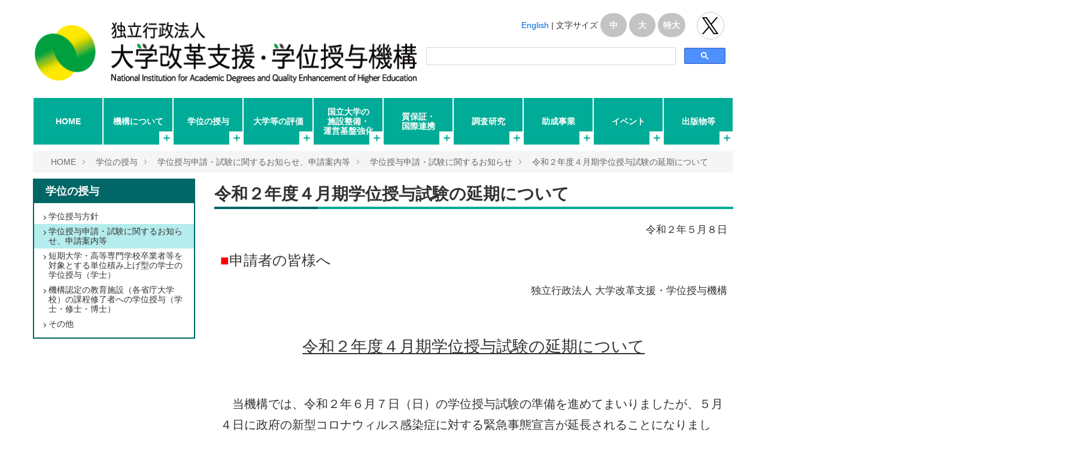

--- FILE ---
content_type: text/html; charset=UTF-8
request_url: https://www.niad.ac.jp/n_gakui/application/information/20200508.html
body_size: 12251
content:
<!DOCTYPE html>
<!--[if lt IE 7]><html class="no-js lt-ie9 lt-ie8 lt-ie7" lang="ja"> <![endif]-->
<!--[if IE 7]><html class="no-js lt-ie9 lt-ie8" lang="ja"> <![endif]-->
<!--[if IE 8]><html class="no-js lt-ie9" lang="ja"> <![endif]-->
<!--[if gt IE 8]><!--> <html class="no-js" lang="ja"> <!--<![endif]-->
<head>
<meta charset="UTF-8">
<!-- Google Tag Manager -->
<script>(function(w,d,s,l,i){w[l]=w[l]||[];w[l].push({'gtm.start':
new Date().getTime(),event:'gtm.js'});var f=d.getElementsByTagName(s)[0],
j=d.createElement(s),dl=l!='dataLayer'?'&l='+l:'';j.async=true;j.src=
'https://www.googletagmanager.com/gtm.js?id='+i+dl;f.parentNode.insertBefore(j,f);
})(window,document,'script','dataLayer','GTM-WQDNCLS');</script>
<!-- End Google Tag Manager -->


<!-- Google Tag Manager www-new.niad.ac.jp（テスト）-->
<script>(function(w,d,s,l,i){w[l]=w[l]||[];w[l].push({'gtm.start':
new Date().getTime(),event:'gtm.js'});var f=d.getElementsByTagName(s)[0],
j=d.createElement(s),dl=l!='dataLayer'?'&l='+l:'';j.async=true;j.src=
'https://www.googletagmanager.com/gtm.js?id='+i+dl;f.parentNode.insertBefore(j,f);
})(window,document,'script','dataLayer','GTM-NDLBW5S');</script>
<!-- End Google Tag Manager -->
<meta http-equiv="X-UA-Compatible" content="IE=edge">

<link rel="canonical" href="https://www.niad.ac.jp/n_gakui/application/information/20200508.html">
<title>令和２年度４月期学位授与試験の延期について | 学位授与申請・試験に関するお知らせ | 学位の授与 | 独立行政法人 大学改革支援・学位授与機構</title>
<meta name="viewport" content="width=device-width, initial-scale=1.0">


<meta property="og:url" content="https://www.niad.ac.jp/n_gakui/application/information/20200508.html">
<meta property="og:site_name" content="独立行政法人 大学改革支援・学位授与機構">
<meta property="og:title" content="令和２年度４月期学位授与試験の延期について | 学位授与申請・試験に関するお知らせ | 学位の授与 | 独立行政法人 大学改革支援・学位授与機構">


<meta property="og:type" content="article">
<meta property="og:image" content="https://www.niad.ac.jp/archives/001/201708/c589bfc11a9c1d1088ff8b9efbb5d040.png">
<meta property="og:description" content="令和２年５月８日 ■申請者の皆様へ 独立行政法人 大学改革支援・学位授与機構 &amp;nbsp;  令和２年度４月期学位授与試験の延期について  &amp;nbsp; 当機構では、令和２年６月７日（日）の学位授与試験の準備を...">
<meta name="description" content="令和２年５月８日 ■申請者の皆様へ 独立行政法人 大学改革支援・学位授与機構 &amp;nbsp;  令和２年度４月期学位授与試験の延期について  &amp;nbsp; 当機構では、令和２年６月７日（日）の学位授与試験の準備を...">



<link rel="alternate" type="application/rss+xml" title="RSS 2.0" href="http://www.niad.ac.jp/n_gakui/rss2.xml">
<link rel="stylesheet" href="/themes/system/css/normalize.css?date=20250703065204" >
<link rel="stylesheet" href="/themes/system/css/acms-admin.min.css?date=20250703065204">
<link rel="stylesheet" href="/themes/system/css/acms.min.css?date=20250703065204">
<link rel="stylesheet" href="/themes/site2016/css/site.min.css?date=20251203092845">
<link rel="stylesheet" href="/themes/site2016/css/print.min.css?date=20221125100413" media="print">
<link href="//netdna.bootstrapcdn.com/font-awesome/4.0.3/css/font-awesome.min.css" rel="stylesheet">
<!-- 構造化データ -->

<script type="application/ld+json">
{
	"@context": "http://schema.org",
	"@type": "BreadcrumbList",
	"itemListElement":
	[
	{
		"@type": "ListItem",
		"position": 1,
		"item":
		{
		"@id": "https://www.niad.ac.jp/",
		"name": "HOME"
		}
	},{
		"@type": "ListItem",
		"position": 2,
		"item":
		{
		"@id": "https://www.niad.ac.jp/n_gakui/",
		"name": "学位の授与"
		}
	},
	{
		"@type": "ListItem",
		"position": 3,
		"item":
		{
		"@id": "https://www.niad.ac.jp/n_gakui/application/",
		"name": "学位授与申請・試験に関するお知らせ、申請案内等"
		}
	},
	{
		"@type": "ListItem",
		"position": 4,
		"item":
		{
		"@id": "https://www.niad.ac.jp/n_gakui/application/information/",
		"name": "学位授与申請・試験に関するお知らせ"
		}
	},
	{
		"@type": "ListItem",
		"position": 5,
		"item":
		{
		"@id": "https://www.niad.ac.jp/n_gakui/application/information/20200508.html",
		"name": "令和２年度４月期学位授与試験の延期について"
		}
	}
	]
}
</script>


<script src="/js/library/jquery/jquery-3.6.1.min.js" charset="UTF-8"></script>


<script src="/acms.js?uaGroup=PC&amp;domains=www.niad.ac.jp&amp;jsDir=js/&amp;themesDir=/themes/&amp;bid=5&amp;cid=348&amp;eid=4060&amp;bcd=n_gakui&amp;jQuery=3.6.1&amp;jQueryMigrate=migrate-3.0.1&amp;mediaClientResize=off&amp;v=685cda067dfe174e559148336d902df5&amp;umfs=20M&amp;pms=20M&amp;mfu=20&amp;lgImg=width:1280&amp;jpegQuality=95&amp;mediaLibrary=on&amp;edition=enterprise&amp;urlPreviewExpire=48&amp;timemachinePreviewDefaultDevice=PC&amp;ccd=application/information&amp;ecd=20200508.html&amp;scriptRoot=/" charset="UTF-8" id="acms-js"></script>
<script type="text/javascript" src="/themes/site2016/js/nav.js?date=20231025115419"></script>
<script src="/themes/system/js/modernizr.js?date=20250703065204"></script>
<script src="/themes/site2016/js/site.js?date=20221125100413" charset="UTF-8"></script>
<script type="text/javascript" src="/themes/site2016/js/sample.js?date=20221125100413"></script>
<script type="text/javascript" src="/themes/site2016/js/jquery.cookie.js?date=20221125100413"></script>
<script type="text/javascript" src="/themes/site2016/js/jquery.textresizer.js?date=20221125100413"></script>
<script type="text/javascript" src="/themes/site2016/js/title.js?date=20221125100413"></script>
<script type="text/javascript" src="/themes/site2016/js/table.js?date=20221125100413"></script>
<script type="text/javascript" src="/themes/site2016/js/jquery-migrate-1.4.1.js?date=20221125100413"></script>
<script type="text/javascript" src="/themes/site2016/js/radio-button.js?date=20221205121431"></script>
<script type="text/javascript">
jQuery(document).ready( function() {
jQuery( "#textsize a" ).textresizer({
target: "#resizeArea",
type: "cssClass",
sizes: [ "f1", "f2" ,"f3" ]
});
});
</script>
<link rel="shortcut icon" href="/favicon.ico" >




<!-- Global site tag (gtag.js) - Google Analytics -->
<script async src="https://www.googletagmanager.com/gtag/js?id=UA-29055608-1"></script>
<script>
  window.dataLayer = window.dataLayer || [];
  function gtag(){dataLayer.push(arguments);}
  gtag('js', new Date());

  gtag('config', 'UA-29055608-1');
</script>
<!-- End Global site tag (gtag.js) - Google Analytics -->

<!-- Global site tag (gtag.js) - Google Analytics www-new.niad.ac.jp（twsテスト）-->
<script async src="https://www.googletagmanager.com/gtag/js?id=UA-116489996-1"></script>
<script>
  window.dataLayer = window.dataLayer || [];
  function gtag(){dataLayer.push(arguments);}
  gtag('js', new Date());

  gtag('config', 'UA-116489996-1');
</script>


<!-- Global site tag (gtag.js) - Google Analytics www-new.niad.ac.jp（本番テスト）-->
<script async src="https://www.googletagmanager.com/gtag/js?id=UA-116482876-1"></script>
<script>
  window.dataLayer = window.dataLayer || [];
  function gtag(){dataLayer.push(arguments);}
  gtag('js', new Date());

  gtag('config', 'UA-116482876-1');
</script>
<script type="text/javascript" src="/themes/site2016/js/ga.js?date=20221125100413"></script>

<meta name="csrf-token" content="031600e0e186696225be744415f080e31477cae3dc69f390ad5d2998bd56192d"><script type="text/javascript" src="/js/dest/vendor.js?date=20250703065202" charset="UTF-8" async defer></script>
<script type="text/javascript" src="/js/dest/index.js?date=20250703065202" charset="UTF-8" async defer></script>
<meta name="generator" content="a-blog cms for enterprise" />
</head>

<body id="top">
	<!-- タグマネージャ -->
<!-- Google Tag Manager (noscript) -->
<noscript><iframe src="https://www.googletagmanager.com/ns.html?id=GTM-WQDNCLS"
height="0" width="0" style="display:none;visibility:hidden"></iframe></noscript>
<!-- End Google Tag Manager (noscript) -->

<!-- Google Tag Manager (noscript) www-new.niad.ac.jp（テスト）-->
<noscript><iframe src="https://www.googletagmanager.com/ns.html?id=GTM-NDLBW5S"
height="0" width="0" style="display:none;visibility:hidden"></iframe></noscript>
<!-- End Google Tag Manager (noscript) -->

<!-- 公式SNSボタンを使うために必要なJS -->
<div id="fb-root"></div>
<script>(function(d, s, id) {
  var js, fjs = d.getElementsByTagName(s)[0];
  if (d.getElementById(id)) return;
  js = d.createElement(s); js.id = id;
  js.src = "//connect.facebook.net/ja_JP/sdk.js#xfbml=1&version=v2.6";
  fjs.parentNode.insertBefore(js, fjs);
}(document, 'script', 'facebook-jssdk'));</script>

<script>!function(d,s,id){var js,fjs=d.getElementsByTagName(s)[0],p=/^http:/.test(d.location)?'http':'https';if(!d.getElementById(id)){js=d.createElement(s);js.id=id;js.src=p+'://platform.twitter.com/widgets.js';fjs.parentNode.insertBefore(js,fjs);}}(document, 'script', 'twitter-wjs');</script>



<!-- 共通のパーツの読み込み -->
<!-- 共通のパーツの読み込み -->


<!-- ブログ：メタ情報 -->


<!-- カテゴリー：メタ情報 -->


<!-- エントリー：メタ情報 -->







<!-- モジュールの読み込み -->




















































































	<!-- ヘッダー -->
	<div id="resizeArea">
<header class="head-wrapper" role="banner">
	<div class="acms-container">
		<div class="header">
			
			<div class="header-logo">
				<div>
					<p class="site-name"><a href="https://www.niad.ac.jp/">
						<img src="/archives/001/201710/4f6075ddb88ddd140c9274c80bfa57fe.png" alt="独立行政法人 大学改革支援・学位授与機構" class="site-logo"></a>
					</p>
					
				</div>
				<div class="acms-hide-pc">
					<nav class="site-header js-offcanvas-header" aria-label="ヘッダーメニュー">
						<a id="nav-open-btn" href="#offcanvas" data-target="#offcanvas" class="nav-menu-btn js-offcanvas-btn js-offcanvas-btn-l"><span class="acms-icon-sort"></span><span class="nav-menu-btn-text">メニュー</span></a>
						
					</nav>
				</div>
			</div>
			
                <div class="english">
                    <div class="english2">
                    <p><a href="https://www.niad.ac.jp/english/">English</a> |</p>
                    <p>文字サイズ</p>
                        <ul id="textsize">
                        <li><a href="javascript:void(0)" class="f1" >中</a></li>
                        <li><a href="javascript:void(0)" class="f2" >大</a></li>
                        <li><a href="javascript:void(0)" class="f3" >特大</a></li>
                        </ul>
                    <p class="twitter_btn"><a href="https://twitter.com/NIAD_JPN" target="_blank">独立行政法人 大学改革支援･学位授与機構 公式Twitter</a></p>
                    </div>
                    <div class="kensaku">
                    <!-- 検索フォーム -->
                    
                    
	<script>
      (function() {
        var cx = '012957800245372884965:w5t_4vz9bgk';
        var gcse = document.createElement('script');
        gcse.type = 'text/javascript';
        gcse.async = true;
        gcse.src = 'https://cse.google.com/cse.js?cx=' + cx;
        var s = document.getElementsByTagName('script')[0];
        s.parentNode.insertBefore(gcse, s);
      })();
    </script>
    <gcse:search></gcse:search>


                    </div>
                </div>
            	<div class="header-nav">
                        <div class="acms-grid">
                            <!-- グローバルナビ -->
                            <div class="dropdownMenu">
                            
<nav class="navbar" aria-label="メインメニュー">

<ul>
    
    
		<li  class="js-link_match_location-full no">
		<a href="https://www.niad.ac.jp/"   target="_self">
			HOME
		</a>
		
    
    
    
    
    
    
    
 
    
    
    
    
    
        
            
            
            
        </li>
    
    
    
        
            
            
            
        
    

    </ul>
    
</li>
</ul>
<a href="#top" class="acms-hide-tb acms-hide-pc">メニューを閉じる</a>
</nav>

<nav class="navbar" aria-label="メインメニュー">

<ul>
    
    
		<li  class="js-link_match_location menu02">
		<div class="a_icon"><a href="javascript:void(0)" onclick="return false;"><p class="accordion_icon"><span></span><span></span></p></a></div><a href="https://www.niad.ac.jp/about/"   target="">
			機構について
		</a><div class="dropdownMenu_child"><ul>
        
    
    
    
    
    
    
    
    
    
    
    
    
    
    
    
    
    
    
    
    
    
    
    
    
    
    
    
    
    
    
    
    
    
    
    
    
    
    
    
    
    
    
    
    
    
    
    
    
    
    
    
    
    
    
    
    
    
    
    
    
    
    
    
    
    
    
    
    
    
    
    
    
    
    
    
    
    
    
    
    
    
    
    
    
    
    
    
    
    
    
    
    
    
    
    
    
    
 
    
    
    
    
    
        
            
            
            
        </li>
    
    
    
        <li  class="js-link_match_location-full">
            <a href="https://www.niad.ac.jp/about/greeting/"   target="">
            機構長から
            </a>
        
    
    
    
        
            
            
            
        </li>
    
    
    
        <li  class="js-link_match_location">
            <a href="https://www.niad.ac.jp/about/charter.html"   target="">
            機構憲章
            </a>
        
    
    
    
        
            
            
            
        </li>
    
    
    
        <li  class="js-link_match_location">
            <a href="https://www.niad.ac.jp/about/business.html"   target="">
            機構が行う業務
            </a>
        
    
    
    
        
            
            
            
        </li>
    
    
    
        <li  class="js-link_match_location">
            <a href="https://www.niad.ac.jp/about/history/"   target="">
            沿革
            </a>
        
    
    
    
        
            
            
            
        </li>
    
    
    
        <li  class="js-link_match_location">
            <a href="https://www.niad.ac.jp/about/sosiki/"   target="">
            組織図
            </a>
        
    
    
    
        
            
            
            
        </li>
    
    
    
        <li  class="js-link_match_location">
            <a href="https://www.niad.ac.jp/about/laws.html"   target="">
            関係法令等
            </a>
        
    
    
    
        
            
            
            
        </li>
    
    
    
        <li  class="js-link_match_location">
            <a href="https://www.niad.ac.jp/about/plan/"   target="">
            中期目標・計画・年度計画等
            </a>
        
    
    
    
        
            
            
            
        </li>
    
    
    
        <li  class="js-link_match_location">
            <a href="https://www.niad.ac.jp/about/rule.html"   target="">
            機構規則
            </a>
        
    
    
    
        
            
            
            
        </li>
    
    
    
        <li  >
            <a href="https://www.niad.ac.jp/about/SDGs.html"   target="">
            「ＳＤＧｓ」への貢献
            </a>
        
    
    
    
        
            
            
            
        </li>
    
    
    
        <li  >
            <a href="https://www.niad.ac.jp/about/conference/"   target="">
            諸会議
            </a>
        
    
    
    
        
            
            
            
        </li>
    
    
    
        <li  >
            <a href="https://www.niad.ac.jp/about/fraud-prevention.html"   target="">
            研究活動に係る不正行為の防止及び対応について
            </a>
        
    
    
    
        
            
            
            
        </li>
    
    
    
        <li  >
            <a href="https://www.niad.ac.jp/about/contact.html"   target="">
            連絡先一覧
            </a>
        
    
    
    
        
            
            
            
        </li>
    
    
    
        <li  >
            <a href="https://www.niad.ac.jp/about/outline.html"   target="">
            機構概要<img src="/media/003/202507/cover2025.png" width = 10%; style = "display: inline-block; vertical-align: top; margin-left: 4%">
            </a>
        
    
    
    
        
            
            
            
        </li>
    
    
    
        <li  >
            <a href="https://www.niad.ac.jp/about/other/"   target="">
            その他
            </a>
        
    
    
    
        
            
            
            
        </li>
    
    
    
        <li  >
            <a href="https://www.niad.ac.jp/about/topics/"   target="">
            NIAD-QEトピックス
            </a>
        
    
    
    
        
            
            
            
        </li>
    
    
    
        
            
            
            
        
    

    </ul>
    </div>
</li>
</ul>
<a href="#top" class="acms-hide-tb acms-hide-pc">メニューを閉じる</a>
</nav>

<nav class="navbar" aria-label="メインメニュー">

<ul>

		
            <li  class="js-link_match_location menu03">
            <div class="a_icon"><a href="javascript:void(0)" onclick="return false;"><p class="accordion_icon"><span></span><span></span></p></a></div><a href="https://www.niad.ac.jp/n_gakui/"   target="">
                学位の授与
            </a><div class="dropdownMenu_child"><ul>
        

		
        		
                    
                    
                    
                    
        		
		

		
        		
                    <li  class="js-link_match_location-full">
                    <a href="https://www.niad.ac.jp/n_gakui/degree_policy.html"   target="">
                    学位授与方針
                    </a></li>
        		
		

		
        		
                    
                    
                    
                    
        		
		

		
        		
                    <li  class="js-link_match_location-full degree menusub">
                    <a href="https://www.niad.ac.jp/n_gakui/application/"   target="">
                    学位授与申請・試験に関するお知らせ、申請案内等
                    </a><ul>
        		
		

		
        		
                    
                    
                    
                    
        		
		

		
        		
                    <li  class="js-link_match_location-full">
                    <a href="https://www.niad.ac.jp/n_gakui/application/information/"   target="">
                    学位授与申請・試験に関するお知らせ
                    </a></li>
        		
		

		
        		
                    
                    
                    
                    
        		
		

		
        		
                    <li  class="js-link_match_location-full">
                    <a href="https://www.niad.ac.jp/n_gakui/application/shinseishiryou.html"   target="">
                    申請案内書「新しい学士への途」、「学位授与申請書類」等
                    </a></li>
        		
		

		
        		
                    
                    
                    
                    
        		
		

		
        		
                    <li  class="js-link_match_location-full">
                    <a href="https://www.niad.ac.jp/n_gakui/application/shinseishiryou2.html"   target="">
                    申請時の提出書類、申請後の各種手続きに関する書類の様式等
                    </a></li>
        		
		

		
        		
                    
                    
                    
                    
        		
		

		
        		
                    <li  class="js-link_match_location-full">
                    <a href="https://gakui-sinsei.niad.ac.jp/"   target="_blank">
                    学位授与電子申請システム
                    </a></li>
        		
		

		
        		
                    
                    
                    
                    
        		
		

		
        		
                    <li  class="js-link_match_location-full">
                    <a href="https://www.niad.ac.jp/n_gakui/application/kamokutou/"   target="">
                    科目等履修生制度の開設大学一覧
                    </a></li>
        		
		

		
        		
                    
                    
                    
                    
        		
		

		
        		
                    <li  class="js-link_match_location-full">
                    <a href="https://www.niad.ac.jp/n_gakui/application/senkouka.html/"   target="">
                    機構認定短期大学・高等専門学校専攻科一覧
                    </a></li>
        		
		

		
        		
                    
                    
                    
                    
        		
		

		
        		
                    <li  class="js-link_match_location-full last">
                    <a href="https://www.niad.ac.jp/n_gakui/application/shoumeisho.html"   target="">
                    学位授与証明書交付願
                    </a></li></ul>
        		
		

		
        		
                    
                    
                    
                    
        		
		

		
        		
                    
                    
                    
                    
        		
		

		
        		
                    
                    
                    
                    
        		
		

		
        		
                    <li  class="js-link_match_location-full menusub">
                    <a href="https://www.niad.ac.jp/n_gakui/tsumiage/"   target="">
                    短期大学・高等専門学校卒業者等を対象とする<br>単位積み上げ型の学士の学位授与（学士）
                    </a><ul>
        		
		

		
        		
                    
                    
                    
                    
        		
		

		
        		
                    <li  class="js-link_match_location-full">
                    <a href="https://www.niad.ac.jp/n_gakui/tsumiage/degree_awards_system/"   target="">
                    単位積み上げ型の学士の学位授与制度
                    </a></li>
        		
		

		
        		
                    
                    
                    
                    
        		
		

		
        		
                    <li  class="js-link_match_location-full">
                    <a href="https://www.niad.ac.jp/n_gakui/media-download/8655/e57739d72cede301/#page=136"   target="">
                    単位積み上げ型の学士の学位授与制度に関するQ&A
                    </a></li>
        		
		

		
        		
                    
                    
                    
                    
        		
		

		
        		
                    <li  class="js-link_match_location-full">
                    <a href="https://youtu.be/djvnlg3Y8yU"   target="">
                    （動画）単位積み上げ型の学士の学位授与制度（外部サイトに移動します）<img src="https://www.niad.ac.jp/media/005/202109/youtube.png">
                    </a></li>
        		
		

		
        		
                    
                    
                    
                    
        		
		

		
        		
                    <li  class="js-link_match_location-full">
                    <a href="https://www.niad.ac.jp/n_gakui/tsumiage/dekigoto/"   target="">
                    単位積み上げ型の学位授与に関するトピックス
                    </a></li>
        		
		

		
        		
                    
                    
                    
                    
        		
		

		
        		
                    <li  class="js-link_match_location-full">
                    <a href="https://www.niad.ac.jp/n_gakui/tsumiage/kaisei.html"   target="">
                    専攻の区分の新設・基準改正
                    </a></li>
        		
		

		
        		
                    
                    
                    
                    
        		
		

		
        		
                    <li  class="js-link_match_location-full last">
                    <a href="https://www.niad.ac.jp/n_gakui/tsumiage/get_degree/"   target="">
                    学士の学位を取得するまで
                    </a></li></ul>
        		
		

		
        		
                    
                    
                    
                    
        		
		

		
        		
                    
                    
                    
                    
        		
		

		
        		
                    
                    
                    
                    
        		
		

		
        		
                    <li  class="js-link_match_location-full menusub">
                    <a href="https://www.niad.ac.jp/n_gakui/accredited_facility/"   target="">
                    機構認定の教育施設（各省庁大学校）の<br>課程修了者への学位授与（学士・修士・博士）
                    </a><ul>
        		
		

		
        		
                    
                    
                    
                    
        		
		

		
        		
                    <li  class="js-link_match_location-full">
                    <a href="https://www.niad.ac.jp/n_gakui/accredited_facility/ninteisisetsu/"   target="">
                    各省庁大学校の認定課程修了者への学位授与制度
                    </a></li>
        		
		

		
        		
                    
                    
                    
                    
        		
		

		
        		
                    <li  class="js-link_match_location-full last">
                    <a href="https://www.niad.ac.jp/n_gakui/accredited_facility/thesis/"   target="">
                    博士学位論文の要旨及び論文審査の結果の要旨
                    </a></li></ul>
        		
		

		
        		
                    
                    
                    
                    
        		
		

		
        		
                    
                    
                    
                    
        		
		

		
        		
                    
                    
                    
                    
        		
		

		
        		
                    <li  class="js-link_match_location-full degree menusub">
                    <a href="https://www.niad.ac.jp/n_gakui/other/"   target="">
                    その他
                    </a><ul>
        		
		

		
        		
                    
                    
                    
                    
        		
		

		
        		
                    <li  class="js-link_match_location-full">
                    <a href="https://www.niad.ac.jp/n_gakui/other/enkatsu/"   target="">
                    円滑な学位の審査と授与
                    </a></li>
        		
		

		
        		
                    
                    
                    
                    
        		
		

		
        		
                    <li  class="js-link_match_location-full">
                    <a href="https://www.niad.ac.jp/about/conference/degree_conference/"   target="">
                    学位授与に関する諸会議
                    </a></li>
        		
		

		
        		
                    
                    
                    
                    
        		
		

		
        		
                    <li  class="js-link_match_location-full last">
                    <a href="https://www.niad.ac.jp/n_gakui/other/juyoshiryou/"   target="">
                    学位授与に関する各種資料
                    </a></li></ul>
        		
		

		
        		
                    
                    
                    
                    
        		
		

		
        		
                    
                    
                    
                    
        		
		

		
        		
                    
                    
                    
                    
        		
		

		
        		
                    
                    
                    
                    
        		
		

		
        		
                    
                    
                    
                    
        		
		

		
        		
                    
                    
                    
                    
        		
		

    </ul>
    </div>
</li>
</ul>
<a href="#top" class="acms-hide-tb acms-hide-pc">メニューを閉じる</a>
</nav>

<nav class="navbar" aria-label="メインメニュー">

<ul>
    
    
		<li  class="js-link_match_location menu04">
		<div class="a_icon"><a href="javascript:void(0)" onclick="return false;"><p class="accordion_icon"><span></span><span></span></p></a></div><a href="https://www.niad.ac.jp/evaluation"   target="_self">
			大学等の評価
		</a><div class="dropdownMenu_child"><ul>
        
    
   
    

    
    
    
   
    
        
            
            
            
        
    

    
    
    
   
    
        <li  class="js-link_match_location-full">
            <a href="https://www.niad.ac.jp/evaluation/certification_evaluation/"   target="_self">
            認証評価
            </a>
        
    

    
    
    
   
    
        
            
            
            
        </li>
    

    
    
    
   
    
        <li  class="js-link_match_location-full">
            <a href="https://www.niad.ac.jp/evaluation/selection_evaluation/"   target="_self">
            選択評価
            </a>
        
    

    
    
    
   
    
        
            
            
            
        </li>
    

    
    
    
   
    
        <li  class="js-link_match_location-full">
            <a href="https://www.niad.ac.jp/evaluation/other_third_party_evaluations/"   target="_self">
            その他の第三者評価
            </a>
        
    

    
    
    
   
    
        
            
            
            
        </li>
    

    
    
    
   
    
        <li  class="js-link_match_location-full">
            <a href="https://www.niad.ac.jp/evaluation/research_evaluation/"   target="_self">
            国立大学教育研究評価
            </a>
        
    

    
    
    
   
    
        
            
            
            
        </li>
    

    
    
    
   
    
        <li  class="js-link_match_location-full">
            <a href="https://www.niad.ac.jp/evaluation/re_verification/"   target="_self">
            認証評価・選択評価に関する検証
            </a>
        
    

    
    
    
   
    
        
            
            
            
        </li>
    

    
    
    
   
    
        <li  class="js-link_match_location-full">
            <a href="https://www.niad.ac.jp/evaluation/other_evaluation/"   target="_self">
            その他評価に関する情報
            </a>
        
    

    
    
    
   
    
        
            
            
            
        </li>
    

    
    
    
   
    
        <li  class="js-link_match_location-full">
            <a href="https://www.niad.ac.jp/evaluation/past_information/"   target="_self">
            過去の情報
            </a>
        
    

    
    
    
   
    
        
            
            
            
        </li>
    

    
    
    
   
    
        
            
            
            
        
    

    
    
    
   
    
        
            
            
            
        </li>
    

    
    
    
   
    
        
            
            
            
        
    


    </ul>
    </div>
</li>
</ul>
<a href="#top" class="acms-hide-tb acms-hide-pc">メニューを閉じる</a>
</nav>

<nav class="navbar" aria-label="メインメニュー">

<ul>

		
            <li  class="js-link_match_location menu05">
            <div class="a_icon"><a href="javascript:void(0)" onclick="return false;"><p class="accordion_icon"><span></span><span></span></p></a></div><a href="https://www.niad.ac.jp/support/"   target="">
                国立大学の<br>施設整備・<br>運営基盤強化
            </a><div class="dropdownMenu_child"><ul>
        

		
        		
                    
                    
                    
                    
        		
		

		
        		
                    <li  class="js-link_match_location-full menusub">
                    <a href="https://www.niad.ac.jp/support/facility_fee/"   target="">
                    施設費貸付事業
                    </a><ul>
        		
		

		
        		
                    
                    
                    
                    
        		
		

		
        		
                    <li  class="js-link_match_location-full last">
                    <a href="https://www.niad.ac.jp/investor/"   target="">
                    投資家の方へ
                    </a></li></ul>
        		
		

		
        		
                    
                    
                    
                    
        		
		

		
        		
                    
                    
                    
                    
        		
		

		
        		
                    
                    
                    
                    
        		
		

		
        		
                    <li  class="js-link_match_location-full menuno">
                    <a href="https://www.niad.ac.jp/support/facility_fee_delivery/"   target="">
                    施設費交付事業
                    </a></li>
        		
		

		
        		
                    
                    
                    
                    
        		
		

		
        		
                    <li  class="js-link_match_location-full menuno">
                    <a href="https://www.niad.ac.jp/support/debt_redemption/"   target="">
                    承継債務償還
                    </a></li>
        		
		

		
        		
                    
                    
                    
                    
        		
		

		
        		
                    <li  class="js-link_match_location-full menuno" style="margin:0 0 45px 0;">
                    <a href="https://www.niad.ac.jp/support/management_disposition/"   target="">
                    旧特定学校財産の管理処分
                    </a></li>
        		
		

		
        		
                    
                    
                    
                    
        		
		

		
        		
                    <li  class="js-link_match_location-full menuno">
                    <a href="https://www.niad.ac.jp/support/university_finance/"   target="">
                    国立大学法人の財務等　<font color="yellow">NEW</font>
                    </a></li>
        		
		

		
        		
                    
                    
                    
                    
        		
		

		
        		
                    <li  class="js-link_match_location-full menuno">
                    <a href="https://www.niad.ac.jp/support/limited_page/"   target="">
                    国立大学病院の財務経営に関する研修コンテンツ
                    </a></li>
        		
		

		
        		
                    
                    
                    
                    
        		
		

		
        		
                    <li  class="js-link_match_location-full menusub">
                    <a href="https://www.niad.ac.jp/support/facility_link/"   target="">
                    関連サイト
                    </a><ul>
        		
		

		
        		
                    
                    
                    
                    
        		
		

		
        		
                    <li  class="js-link_match_location-full last">
                    <a href="http://www.univ-hosp.net/index.shtml"   target="_blank">
                    一般社団法人　国立大学病院長会議（National University Hospital Council of Japan）
                    </a></li></ul>
        		
		

		
        		
                    
                    
                    
                    
        		
		

		
        		
                    
                    
                    
                    
        		
		

		
        		
                    
                    
                    
                    
        		
		

		
        		
                    <li  class="js-link_match_location-full menuno">
                    <a href="https://www.niad.ac.jp/support/dedicated_page/"   target="">
                    国立大学法人等専用ページ
                    </a></li>
        		
		

		
        		
                    
                    
                    
                    
        		
		

		
        		
                    
                    
                    
                    
        		
		

		
        		
                    
                    
                    
                    
        		
		

		
        		
                    
                    
                    
                    
        		
		

    </ul>
    </div>
</li>
</ul>
<a href="#top" class="acms-hide-tb acms-hide-pc">メニューを閉じる</a>
</nav>

<nav class="navbar" aria-label="メインメニュー">

<ul>

		
            <li  class="js-link_match_location menu06">
            <div class="a_icon"><a href="javascript:void(0)" onclick="return false;"><p class="accordion_icon"><span></span><span></span></p></a></div><a href="https://www.niad.ac.jp/consolidation/"   target="">
                質保証・<br>国際連携
            </a><div class="dropdownMenu_child"><ul>
        

		
        		
                    
                    
                    
                    
        		
		

		
        		
                    <li  class="js-link_match_location-full">
                    <a href="https://portraits.niad.ac.jp/"   target="_blank">
                    大学ポートレート 【外部サーバーへ】
                    </a></li>
        		
		

		
        		
                    
                    
                    
                    
        		
		

		
        		
                    <li  class="js-link_match_location-full">
                    <a href="https://jpcup.niad.ac.jp/"   target="_blank">
                    大学ポートレート（国際発信版）【外部サーバーへ】
                    </a></li>
        		
		

		
        		
                    
                    
                    
                    
        		
		

		
        		
                    <li  class="js-link_match_location-full">
                    <a href="https://jnceaa.jp/"   target="_blank">
                    認証評価機関連絡協議会 【外部サーバーへ】
                    </a></li>
        		
		

		
        		
                    
                    
                    
                    
        		
		

		
        		
                    <li  class="js-link_match_location-full">
                    <a href="https://niadqe.jp/"   target="">
                    大学質保証ポータル 【外部サーバーへ】
                    </a></li>
        		
		

		
        		
                    
                    
                    
                    
        		
		

		
        		
                    <li  class="js-link_match_location-full">
                    <a href="https://www.nicjp.niad.ac.jp/"   target="">
                    高等教育資格承認情報センター【外部サーバーへ】
                    </a></li>
        		
		

		
        		
                    
                    
                    
                    
        		
		

		
        		
                    <li  class="js-link_match_location-full menusub">
                    <a href="https://www.niad.ac.jp/consolidation/international/"   target="">
                    国際連携
                    </a><ul>
        		
		

		
        		
                    
                    
                    
                    
        		
		

		
        		
                    <li  class="js-link_match_location-full">
                    <a href="https://www.niad.ac.jp/consolidation/international/about/"   target="">
                    事業概要
                    </a></li>
        		
		

		
        		
                    
                    
                    
                    
        		
		

		
        		
                    <li  class="js-link_match_location-full">
                    <a href="https://www.niad.ac.jp/consolidation/international/info/"   target="">
                    各国・地域の高等教育質保証の基本情報
                    </a></li>
        		
		

		
        		
                    
                    
                    
                    
        		
		

		
        		
                    <li  class="js-link_match_location-full">
                    <a href="https://www.niad.ac.jp/consolidation/international/forum/"   target="">
                    大学質保証フォーラム
                    </a></li>
        		
		

		
        		
                    
                    
                    
                    
        		
		

		
        		
                    <li  class="js-link_match_location-full">
                    <a href="https://www.niad.ac.jp/consolidation/international/intl_engagement/"   target="">
                    海外の質保証機関等との連携活動
                    </a></li>
        		
		

		
        		
                    
                    
                    
                    
        		
		

		
        		
                    <li  class="js-link_match_location-full last">
                    <a href="https://www.niad.ac.jp/consolidation/international/publish/"   target="">
                    メールマガジン、インフォメーション・パッケージ、各種報告書
                    </a></li></ul>
        		
		

		
        		
                    
                    
                    
                    
        		
		

		
        		
                    
                    
                    
                    
        		
		

		
        		
                    
                    
                    
                    
        		
		

		
        		
                    
                    
                    
                    
        		
		

		
        		
                    
                    
                    
                    
        		
		

		
        		
                    
                    
                    
                    
        		
		

    </ul>
    </div>
</li>
</ul>
<a href="#top" class="acms-hide-tb acms-hide-pc">メニューを閉じる</a>
</nav>

<nav class="navbar" aria-label="メインメニュー">

<ul>
    
    
		<li  class="js-link_match_location menu07">
		<div class="a_icon"><a href="javascript:void(0)" onclick="return false;"><p class="accordion_icon"><span></span><span></span></p></a></div><a href="https://www.niad.ac.jp/study/"   target="_self">
			調査研究
		</a><div class="dropdownMenu_child"><ul>
        
    
   
    

    
    
    
   
    
        
            
            
            
        
    

    
    
    
   
    
        <li  class="js-link_match_location navbar-btn">
            <a href="https://www.niad.ac.jp/study/research_study.html "   target="_self">
            大学等の改革の支援に関する調査研究
            </a>
        
    

    
    
    
   
    
        
            
            
            
        </li>
    

    
    
    
   
    
        <li  class="js-link_match_location navbar-btn">
            <a href="https://www.niad.ac.jp/study/research_study2.html "   target="_self">
            学位の授与に必要な学習の成果の評価に関する調査研究
            </a>
        
    

    
    
    
   
    
        
            
            
            
        </li>
    

    
    
    
   
    
        <li  class="js-link_match_location navbar-btn">
            <a href="https://www.niad.ac.jp/study/kyouin/"   target="_self">
            教員一覧
            </a>
        
    

    
    
    
   
    
        
            
            
            
        </li>
    

    
    
    
   
    
        <li  class="js-link_match_location">
            <a href="https://www.niad.ac.jp/study/grant_project.html"   target="_self">
            科学研究費助成事業採択状況
            </a>
        
    

    
    
    
   
    
        
            
            
            
        </li>
    

    
    
    
   
    
        <li  class="js-link_match_location menu4">
            <a href="https://www.niad.ac.jp/study/publication/"   target="_self">
            出版物
            </a>
        
    

    
    
    
   
    
        
            
            
            
        </li>
    

    
    
    
   
    
        
            
            
            
        
    

    
    
    
   
    
        
            
            
            
        </li>
    

    
    
    
   
    
        
            
            
            
        
    


    </ul>
    </div>
</li>
</ul>
<a href="#top" class="acms-hide-tb acms-hide-pc">メニューを閉じる</a>
</nav>

<nav class="navbar" aria-label="メインメニュー">

<ul>
    
    
		<li  class="js-link_match_location menu10">
		<div class="a_icon"><a href="javascript:void(0)" onclick="return false;"><p class="accordion_icon"><span></span><span></span></p></a></div><a href="https://www.niad.ac.jp/josei/"   target="">
			助成事業
		</a><div class="dropdownMenu_child"><ul>
        
    
   
    

    
    
    
   
    
        
            
            
            
        
    

    
    
    
   
    
        <li  class="js-link_match_location-full">
            <a href="https://www.niad.ac.jp/josei/business/"   target="">
            事業紹介
            </a>
        
    

    
    
    
   
    
        
            
            
            
        </li>
    

    
    
    
   
    
        <li  class="js-link_match_location-full">
            <a href="https://www.niad.ac.jp/josei/government-policy/"   target="">
            政府方針等
            </a>
        
    

    
    
    
   
    
        
            
            
            
        </li>
    

    
    
    
   
    
        <li  class="js-link_match_location-full">
            <a href="https://www.niad.ac.jp/josei/related-laws-and-notices/"   target="">
            関係法令・通知
            </a>
        
    

    
    
    
   
    
        
            
            
            
        </li>
    

    
    
    
   
    
        <li  class="js-link_match_location-full last">
            <a href="https://www.niad.ac.jp/josei/related-rule/"   target="">
            関係規則
            </a>
        
    

    
    
    
   
    
        
            
            
            
        </li>
    

    
    
    
   
    
        <li  class="js-link_match_location">
            <a href="https://www.niad.ac.jp/josei/public-offering/"   target="">
            公募情報
            </a>
        
    

    
    
    
   
    
        
            
            
            
        </li>
    

    
    
    
   
    
        <li  class="js-link_match_location-full">
            <a href="https://www.niad.ac.jp/josei/faq/"   target="">
            支援基金FAQ
            </a>
        
    

    
    
    
   
    
        
            
            
            
        </li>
    

    
    
    
   
    
        <li  class="js-link_match_location-full">
            <a href="https://www.niad.ac.jp/josei/briefing-session/"   target="">
            説明会等
            </a>
        
    

    
    
    
   
    
        
            
            
            
        </li>
    

    
    
    
   
    
        <li  class="js-link_match_location-full">
            <a href="https://www.niad.ac.jp/josei/conference"   target="">
            事業選定委員会
            </a>
        
    

    
    
    
   
    
        
            
            
            
        </li>
    

    
    
    
   
    
        <li  class="js-link_match_location-full">
            <a href="https://www.niad.ac.jp/josei/selection/"   target="">
            選定結果
            </a>
        
    

    
    
    
   
    
        
            
            
            
        </li>
    

    
    
    
   
    
        <li  class="js-link_match_location-full">
            <a href="https://www.niad.ac.jp/josei/report"   target="">
            実施計画・状況
            </a>
        
    

    
    
    
   
    
        
            
            
            
        </li>
    

    
    
    
   
    
        <li  class="js-link_match_location-full">
            <a href="https://www.niad.ac.jp/josei/event/"   target="">
            大学等の理系転換・拡充による人材育成機能強化会議
            </a>
        
    

    
    
    
   
    
        
            
            
            
        </li>
    

    
    
    
   
    
        <li  class="js-link_match_location-full">
            <a href="https://www.niad.ac.jp/josei/donation/"   target="">
            ご寄附のご案内
            </a>
        
    

    
    
    
   
    
        
            
            
            
        </li>
    

    
    
    
   
    
        <li  class="js-link_match_location-full">
            <a href="https://www.niad.ac.jp/josei/information-disclosure/"   target="">
            情報公開
            </a>
        
    

    
    
    
   
    
        
            
            
            
        </li>
    

    
    
    
   
    
        <li  class="js-link_match_location-full">
            <a href="https://www.niad.ac.jp/josei/reference/"   target="">
            参考情報
            </a>
        
    

    
    
    
   
    
        
            
            
            
        </li>
    

    
    
    
   
    
        <li  class="js-link_match_location-full">
            <a href="https://www.niad.ac.jp/josei/other/"   target="">
            その他
            </a>
        
    

    
    
    
   
    
        
            
            
            
        </li>
    

    
    
    
   
    
        
            
            
            
        
    

    
    
    
   
    
        
            
            
            
        </li>
    

    
    
    
   
    
        
            
            
            
        
    


    </ul>
    </div>
</li>
</ul>
<a href="#top" class="acms-hide-tb acms-hide-pc">メニューを閉じる</a>
</nav>

<nav class="navbar" aria-label="メインメニュー">

<ul>
    
    
		<li  class="js-link_match_location menu08">
		<div class="a_icon"><a href="javascript:void(0)" onclick="return false;"><p class="accordion_icon"><span></span><span></span></p></a></div><a href="https://www.niad.ac.jp/event/"   target="">
			イベント
		</a><div class="dropdownMenu_child"><ul>
        
    
   
    
    
    
    
   
    
        
            
            
            
        
    
    
    
    
   
    
        <li  >
            <a href="https://www.niad.ac.jp/event/event2026/"   target="">
            2026年のイベント
            </a>
        
    
    
    
    
   
    
        
            
            
            
        </li>
    
    
    
    
   
    
        <li  >
            <a href="https://www.niad.ac.jp/event/event2025/"   target="">
            2025年のイベント
            </a>
        
    
    
    
    
   
    
        
            
            
            
        </li>
    
    
    
    
   
    
        <li  >
            <a href="https://www.niad.ac.jp/event/event2024/"   target="">
            2024年のイベント
            </a>
        
    
    
    
    
   
    
        
            
            
            
        </li>
    
    
    
    
   
    
        <li  >
            <a href="https://www.niad.ac.jp/event/event2023/"   target="">
            2023年のイベント
            </a>
        
    
    
    
    
   
    
        
            
            
            
        </li>
    
    
    
    
   
    
        <li  >
            <a href="https://www.niad.ac.jp/event/event2022/"   target="">
            2022年のイベント
            </a>
        
    
    
    
    
   
    
        
            
            
            
        </li>
    
    
    
    
   
    
        <li  >
            <a href="https://www.niad.ac.jp/event/event2021/"   target="">
            2021年のイベント
            </a>
        
    
    
    
    
   
    
        
            
            
            
        </li>
    
    
    
    
   
    
        <li  >
            <a href="https://www.niad.ac.jp/event/event2020/"   target="">
            2020年のイベント
            </a>
        
    
    
    
    
   
    
        
            
            
            
        </li>
    
    
    
    
   
    
        <li  >
            <a href="https://www.niad.ac.jp/event/event2019/"   target="">
            2019年のイベント
            </a>
        
    
    
    
    
   
    
        
            
            
            
        </li>
    
    
    
    
   
    
        <li  >
            <a href="https://www.niad.ac.jp/event/event2018/"   target="">
            2018年のイベント
            </a>
        
    
    
    
    
   
    
        
            
            
            
        </li>
    
    
    
    
   
    
        <li  >
            <a href="https://www.niad.ac.jp/event/event2017/"   target="">
            2017年のイベント
            </a>
        
    
    
    
    
   
    
        
            
            
            
        </li>
    
    
    
    
   
    
        <li  >
            <a href="https://www.niad.ac.jp/event/event2016/"   target="">
            2016年のイベント
            </a>
        
    
    
    
    
   
    
        
            
            
            
        </li>
    
    
    
    
   
    
        <li  >
            <a href="https://www.niad.ac.jp/event/event2015/"   target="">
            2015年のイベント
            </a>
        
    
    
    
    
   
    
        
            
            
            
        </li>
    
    
    
    
   
    
        <li  >
            <a href="https://www.niad.ac.jp/event/event2014/"   target="">
            2014年のイベント
            </a>
        
    
    
    
    
   
    
        
            
            
            
        </li>
    
    
    
    
   
    
        <li  >
            <a href="https://www.niad.ac.jp/event/event2013/"   target="">
            2013年のイベント
            </a>
        
    
    
    
    
   
    
        
            
            
            
        </li>
    
    
    
    
   
    
        <li  >
            <a href="https://www.niad.ac.jp/event/event2012/"   target="">
            2012年のイベント
            </a>
        
    
    
    
    
   
    
        
            
            
            
        </li>
    
    
    
    
   
    
        <li  >
            <a href="https://www.niad.ac.jp/event/event2010/"   target="">
            2010年のイベント
            </a>
        
    
    
    
    
   
    
        
            
            
            
        </li>
    
    
    
    
   
    
        <li  >
            <a href="https://www.niad.ac.jp/event/event2009/"   target="">
            2009年以前のイベント
            </a>
        
    
    
    
    
   
    
        
            
            
            
        </li>
    
    
    
    
   
    
        
            
            
            
        
    
    
    
    
   
    
        
            
            
            
        </li>
    
    
    
    
   
    
        
            
            
            
        
    

    </ul>
    </div>
</li>
</ul>
<a href="#top" class="acms-hide-tb acms-hide-pc">メニューを閉じる</a>
</nav>

<nav class="navbar" aria-label="メインメニュー">

<ul>
    
    
		<li  class="js-link_match_location menu09">
		<div class="a_icon"><a href="javascript:void(0)" onclick="return false;"><p class="accordion_icon"><span></span><span></span></p></a></div><a href="https://www.niad.ac.jp/publication/"   target="_self">
			出版物等
		</a><div class="dropdownMenu_child"><ul>
        
    
   
    

    
    
    
   
    
        
            
            
            
        
    

    
    
    
   
    
        <li  class="js-link_match_location navbar-btn">
            <a href="https://www.niad.ac.jp/publication/kikou/"   target="_self">
            大学改革支援・学位授与機構について
            </a>
        
    

    
    
    
   
    
        
            
            
            
        </li>
    

    
    
    
   
    
        <li  class="js-link_match_location navbar-btn">
            <a href="https://www.niad.ac.jp/publication/gakui/"   target="_self">
            学位授与事業について
            </a>
        
    

    
    
    
   
    
        
            
            
            
        </li>
    

    
    
    
   
    
        <li  class="js-link_match_location navbar-btn">
            <a href="https://www.niad.ac.jp/publication/hyouka/"   target="_self">
            評価事業について
            </a>
        
    

    
    
    
   
    
        
            
            
            
        </li>
    

    
    
    
   
    
        <li  class="js-link_match_location navbar-btn">
            <a href="https://www.niad.ac.jp/publication/sisetuhi/"   target="_self">
            施設費交付・貸付事業関係
            </a>
        
    

    
    
    
   
    
        
            
            
            
        </li>
    

    
    
    
   
    
        <li  class="js-link_match_location navbar-btn">
            <a href="https://www.niad.ac.jp/publication/kokusai/"   target="_self">
            質保証・国際連携関係
            </a>
        
    

    
    
    
   
    
        
            
            
            
        </li>
    

    
    
    
   
    
        <li  class="js-link_match_location navbar-btn">
            <a href="https://www.niad.ac.jp/publication/tyousa/"   target="_self">
            調査研究関係
            </a>
        
    

    
    
    
   
    
        
            
            
            
        </li>
    

    
    
    
   
    
        <li  class="js-link_match_location navbar-btn">
            <a href="https://www.niad.ac.jp/publication/sonota/"   target="_self">
            その他
            </a>
        
    

    
    
    
   
    
        
            
            
            
        </li>
    

    
    
    
   
    
        
            
            
            
        
    

    
    
    
   
    
        
            
            
            
        </li>
    

    
    
    
   
    
        
            
            
            
        
    


    </ul>
    </div>
</li>
</ul>
<a href="#top" class="acms-hide-tb acms-hide-pc">メニューを閉じる</a>
</nav>

                            </div>
                        </div>
                </div>
		</div>
	</div>
</header>
    
    
<style>/* 
	<!-- ページタイトル -->
	
<div class="page-title-wrapper" >
	
	<div class="page-title-filter"></div>
    
    
	<div class="page-title-inner">
		<div class="acms-container">
		
			<p class="page-title">学位授与申請・試験に関するお知らせ</p>
			
		</div>
	</div>
    
    
</div>



*/</style>   
    
    
	<!-- トピックパス -->
	
<nav class="topicpath" aria-label="現在位置">
	<ol class="topicpath-list acms-container sp-container clearfix">
		
		<li class="topicpath-item">
			
			<a href="https://www.niad.ac.jp/" class="topicpath-link">HOME</a>
		</li>
		
		<li class="topicpath-item">
			
			
			<a href="https://www.niad.ac.jp/n_gakui/" class="topicpath-link">学位の授与</a>
		</li>
		

		
		<li class="topicpath-item">
			
			
			<a href="https://www.niad.ac.jp/n_gakui/application/" class="topicpath-link">学位授与申請・試験に関するお知らせ、申請案内等</a>
		</li>
		
		<li class="topicpath-item">
			
			
			<a href="https://www.niad.ac.jp/n_gakui/application/information/" class="topicpath-link">学位授与申請・試験に関するお知らせ</a>
		</li>
		

		
		<li class="topicpath-item">
			
			
			<a href="https://www.niad.ac.jp/n_gakui/application/information/20200508.html" class="topicpath-link">令和２年度４月期学位授与試験の延期について</a>
		</li>
		
	</ol>
</nav>



	<div class="acms-container sp-container">

		<!-- ※管理用パーツ -->
		



		


		<div class="acms-grid">

			<!-- メイン -->
			<main class="acms-col-md-9 main main2">

				<!-- タグフィルター -->
				
	


				<!-- エントリーボディ（日付無し） -->
				



<!-- 1記事▼▼ -->




<article class="entry clearfix ">
	

	<!-- エントリーのタイトル　開始▼▼ -->
	
	<header class="acms-page-header page-header">

		<h1 class="entry-title"><a href="https://www.niad.ac.jp/n_gakui/application/information/20200508.html">令和２年度４月期学位授与試験の延期について</a></h1>
		
	</header>
	

	
	<div class="acms-entry entry-column">
		<div class="acms-grid">
			<!-- カスタムフィールドの読み込み -->
			
			

			
			



<!-- テキスト -->

<p style="text-align: right;"><span style="font-size: 120%;">令和２年５月８日</span></p>

<p><span style="font-size: 170%;"><font color="red">■</font>申請者の皆様へ</span></p>

<p style="text-align: right;"><span style="font-size: 120%;">独立行政法人 大学改革支援・学位授与機構</span></p>

<p style="text-align: right;">&nbsp;</p>











































<!-- テキスト -->

<p style="text-align: center;"><span style="font-size: 190%;"><ins>令和２年度４月期学位授与試験の延期について</ins></span></p>











































<!-- テキスト -->

<p>&nbsp;</p>

<p><span style="font-size: 140%;">　当機構では、令和２年６月７日（日）の学位授与試験の準備を進めてまいりましたが、５月４日に政府の新型コロナウィルス感染症に対する緊急事態宣言が延長されることになりました。</span></p>

<p><span style="font-size: 140%;">　このような状況下で、１ヶ月後に試験を実施できる環境となる見通しが、現時点では明らかではないことなどから、<ins>試験を延期せざるを得ないと判断いたしました</ins>。</span></p>

<p>&nbsp;</p>

<p><span style="font-size: 140%;">　<ins>延期後の実施日は、令和２年度10月期試験と同日（小論文：12月13日、面接：12月６日）又はその前後の日等を候補として、今年度中に合否を通知できるように検討しています</ins>が、今後の状況を見ながら決まり次第、当機構のウェブサイトで公表させていただきます。</span></p>

<p>&nbsp;</p>

<p><span style="font-size: 140%;">　また、<ins>今期の申請取下げを希望される方には、提出書類・審査手数料の返還の措置を講じさせていただきます。</ins></span></p>

<p><span style="font-size: 140%;">　６月末までに各手続きをご案内いたしますので、ご選択いただけますようお願いいたします。</span></p>

<p>&nbsp;</p>

<p><span style="font-size: 140%;">　学位取得をめざして学修を積み重ねてこられた申請者の皆様におかれましては、ご負担をおかけし恐れ入りますが、ご理解・ご協力のほどよろしくお願い申し上げます。</span></p>











































<!-- テキスト -->

<p>&nbsp;</p>

<p>&nbsp;</p>

<p><span style="font-size: 120%;"><font color="#000000"><strong>【問合せ先】</strong> </font></span></p>

<p><span style="font-size: 120%;"><font color="#000000">管理部学位審査課 </font></span></p>

<p><span style="font-size: 120%;"><font color="#000000">TEL：042-307-1550 </font></span></p>

<p><span style="font-size: 120%;"><font color="#000000">9:00～12:00,13:00～17:00（土・日曜，祝日，年末年始を除く）</font></span></p>










































			<hr class="clearHidden" />
			
			<!-- 続きを読む -->
			
		</div>
	</div>
	

	

	

	

	
	<footer class="entry-footer">
	<div class="clearfix">
		<div class="entry-tag-wrapper acms-col-md-6">
			
		</div>
		<div class="acms-col-md-6">
			<!-- SNSシェアボタン -->
			<div class="share-wrapper">
	<p id="share-text" class="share-text">シェアする</p>
	<ul class="share-list" aria-labelledby="share-text">
		<li class="share-item"><a href="http://www.facebook.com/share.php?u=https://www.niad.ac.jp/n_gakui/application/information/20200508.html" onclick="window.open(this.href, 'FBwindow', 'width=650, height=450, menubar=no, toolbar=no, scrollbars=yes'); return false;" class="share-item-facebook"><span class="acms-icon-facebook" aria-hidden="true"></span><span class="acms-hide-visually">Facebookでシェアする</span></a></li>
		<li class="share-item"><a href="http://twitter.com/share?url=https://www.niad.ac.jp/n_gakui/application/information/20200508.html&amp;text=令和２年度４月期学位授与試験の延期について&nbsp;独立行政法人 大学改革支援・学位授与機構&amp;via=#" target="_blank" class="share-item-twitter"><span class="acms-icon-twitter" aria-hidden="true"></span><span class="acms-hide-visually">Twitterでシェアする</span></a></li>
		<li class="share-item"><a href="https://plus.google.com/share?url=https://www.niad.ac.jp/n_gakui/application/information/20200508.html" onclick="window.open(this.href, 'Gwindow', 'width=650, height=450, menubar=no, toolbar=no, scrollbars=yes'); return false;" class="share-item-gplus"><span class="acms-icon-gplus" aria-hidden="true"></span><span class="acms-hide-visually">Google+でシェアする</span></a></li>
	</ul>
</div>

		</div>
	</div>
	</footer>
	

	<div class="acms-box-medium">
	

	</div>

</article>

<!-- 1記事▲▲ -->

<!-- ページャー -->



<nav aria-label="ページ送り">
	<ul class="serial-nav clearfix">
		<li class="serial-nav-item serial-nav-item-prev">
			<a href="https://www.niad.ac.jp/n_gakui/application/information/20200313.html">&laquo; 前のエントリー</a>
			
		</li>
		<li class="serial-nav-item serial-nav-item-next"><a href="https://www.niad.ac.jp/n_gakui/application/information/20200602.html">次のエントリー &raquo;</a>
			
		</li>
	</ul>
</nav>








                <!-- PDFファイルのコメント -->
                                <TABLE cellSpacing="0" cellPadding="5" border="0">
                <TR>
                <TD vAlign="center" align="left">
                <IMG height="16" src="/n_img/pdf_mk.gif" width="72" alt="PDF-file">
                </TD>
                <TD class="fs85" vAlign="top" align="left">PDFファイルです。WEB上で見ることもできますが、表示に時間がかかることもあります。<BR>ダウンロード(ファイルに保存)して参照することをおすすめします。
                </TD>
                </TR>
                </TABLE>
               

				<!-- 確認用テンプレート -->
				

			</main>

			<div class="acms-col-md-3 sub">

				<div class="side-nav">
                        <div class="site-acms-grid">
                            <!-- グローバルナビ -->
                            
<nav class="navbar" aria-label="メインメニュー">


	<ul class="acms-list-group">
		<li  class="js-link_match_location">
			<a  class="acms-list-group-item" href="https://www.niad.ac.jp/n_gakui/"   target="">
			学位の授与
			</a>
			
	

	<ul class="acms-list-group">
		
			
			
			
			
	

	
		<li  class="js-link_match_location-full">
			<a  class="acms-list-group-item" href="https://www.niad.ac.jp/n_gakui/degree_policy.html"   target="">
			学位授与方針
			</a>
			
	

	
		
			
			
			
			</li>
	

	
		<li  class="js-link_match_location">
			<a  class="acms-list-group-item" href="https://www.niad.ac.jp/n_gakui/application/"   target="">
			学位授与申請・試験に関するお知らせ、申請案内等
			</a>
			
	

	
		
			
			
			
			</li>
	

	
		<li  class="js-link_match_location">
			<a  class="acms-list-group-item" href="https://www.niad.ac.jp/n_gakui/tsumiage/"   target="">
			短期大学・高等専門学校卒業者等を対象とする単位積み上げ型の学士の学位授与（学士）
			</a>
			
	

	
		
			
			
			
			</li>
	

	
		<li  class="js-link_match_location">
			<a  class="acms-list-group-item" href="https://www.niad.ac.jp/n_gakui/accredited_facility"   target="">
			機構認定の教育施設（各省庁大学校）の課程修了者への学位授与（学士・修士・博士）
			</a>
			
	

	
		
			
			
			
			</li>
	

	
		<li  class="js-link_match_location">
			<a  class="acms-list-group-item" href="https://www.niad.ac.jp/n_gakui/other/"   target="">
			その他
			</a>
			
	

	
		
			
			
			
			</li>
	

	
		
			
			
			
			
	</ul>

	
		
			
			
			
			</li>
	

	
		
			
			
			
			
	</ul>

<a href="#top" class="acms-hide-tb acms-hide-pc">メニューを閉じる</a>
</nav>

                        </div>
                    </div>

				<div id="offcanvas" class="js-offcanvas offcanvas-bar">
					<div class="acms-hide-pc">
						<!-- スマートフォン用 グローバルナビ -->
						<nav class="offcanvas-nav" aria-label="メインメニュー">

	<ul class="clearfix">
		<li  class="js-link_match_location menu02">
			<a href="https://www.niad.ac.jp/about/"   target="">
			機構について
			</a>
			
	

	
		
			
			
			
			</li>
	

	
		<li  class="js-link_match_location-full">
			<a href="https://www.niad.ac.jp/about/greeting/"   target="">
			機構長から
			</a>
			
	

	
		
			
			
			
			</li>
	

	
		<li  class="js-link_match_location">
			<a href="https://www.niad.ac.jp/about/charter.html"   target="">
			機構憲章
			</a>
			
	

	
		
			
			
			
			</li>
	

	
		<li  class="js-link_match_location">
			<a href="https://www.niad.ac.jp/about/business.html"   target="">
			機構が行う業務
			</a>
			
	

	
		
			
			
			
			</li>
	

	
		<li  class="js-link_match_location">
			<a href="https://www.niad.ac.jp/about/history/"   target="">
			沿革
			</a>
			
	

	
		
			
			
			
			</li>
	

	
		<li  class="js-link_match_location">
			<a href="https://www.niad.ac.jp/about/sosiki/"   target="">
			組織図
			</a>
			
	

	
		
			
			
			
			</li>
	

	
		<li  class="js-link_match_location">
			<a href="https://www.niad.ac.jp/about/laws.html"   target="">
			関係法令等
			</a>
			
	

	
		
			
			
			
			</li>
	

	
		<li  class="js-link_match_location">
			<a href="https://www.niad.ac.jp/about/plan/"   target="">
			中期目標・計画・年度計画等
			</a>
			
	

	
		
			
			
			
			</li>
	

	
		<li  class="js-link_match_location">
			<a href="https://www.niad.ac.jp/about/rule.html"   target="">
			機構規則
			</a>
			
	

	
		
			
			
			
			</li>
	

	
		<li  >
			<a href="https://www.niad.ac.jp/about/SDGs.html"   target="">
			「ＳＤＧｓ」への貢献
			</a>
			
	

	
		
			
			
			
			</li>
	

	
		<li  >
			<a href="https://www.niad.ac.jp/about/conference/"   target="">
			諸会議
			</a>
			
	

	
		
			
			
			
			</li>
	

	
		<li  >
			<a href="https://www.niad.ac.jp/about/fraud-prevention.html"   target="">
			研究活動に係る不正行為の防止及び対応について
			</a>
			
	

	
		
			
			
			
			</li>
	

	
		<li  >
			<a href="https://www.niad.ac.jp/about/contact.html"   target="">
			連絡先一覧
			</a>
			
	

	
		
			
			
			
			</li>
	

	
		<li  >
			<a href="https://www.niad.ac.jp/about/outline.html"   target="">
			機構概要<img src="/media/003/202507/cover2025.png" width = 10%; style = "display: inline-block; vertical-align: top; margin-left: 4%">
			</a>
			
	

	
		
			
			
			
			</li>
	

	
		<li  >
			<a href="https://www.niad.ac.jp/about/other/"   target="">
			その他
			</a>
			
	

	
		
			
			
			
			</li>
	

	
		<li  >
			<a href="https://www.niad.ac.jp/about/topics/"   target="">
			NIAD-QEトピックス
			</a>
			
	

	
		
			
			
			
			</li>
	

	
		
			
			
			
			
	</ul>
</nav>


					</div>

					<nav aria-label="サイドメニュー">
						<!-- 検索フォーム -->
						

						<!-- ピックアップリスト -->
						

<section class="module-section">
	
	
	<ul class="pickup-list">
		
	</ul>
</section>



						<!-- バナー -->
						
	


						<!-- リンクリスト -->
						



						<div class="acms-hide-pc">
							<!-- SNSアカウントへのリンク -->
							
<ul class="sns-list clearfix" aria-label="各SNSアカウントページ">
	
	
	
	
</ul>
						</div>
					</nav>

					

					<p><a class="js-offcanvas-close close-btn" id="nav-close-btn" href="#top">コンテンツに戻る</a></p>
				</div>
			</div>
		</div>
	</div>
<div class="acms-container">
	<div class="acms-grid3">
                            <!-- グローバルナビ3 -->
                            
<nav class="navbar3" aria-label="メインメニュー">


	<ul>
		<li  class="js-link_match_location3">
			<a href="https://www.niad.ac.jp/access/"   target="">
			アクセス
			</a>
			
	

	
		
			
			
			
			</li>
	

	
		<li  class="js-link_match_location3">
			<a href="https://www.niad.ac.jp/about/contact.html"   target="">
			連絡先一覧
			</a>
			
	

	
		
			
			
			
			</li>
	

	
		<li  class="js-link_match_location3">
			<a href="https://www.niad.ac.jp/inquiry/"   target="">
			ご意見
			</a>
			
	

	
		
			
			
			
			</li>
	

	
		<li  class="js-link_match_location3">
			<a href="https://www.niad.ac.jp/website-policy/"   target="">
			ウェブサイトポリシー
			</a>
			
	

	
		
			
			
			
			</li>
	

	
		<li  class="js-link_match_location3">
			<a href="https://www.niad.ac.jp/security-policy/"   target="">
			情報セキュリティポリシー
			</a>
			
	

	
		
			
			
			
			</li>
	

	
		<li  class="js-link_match_location3">
			<a href="https://www.niad.ac.jp/disclosure/houjin_kojin.html"   target="">
			個人情報保護
			</a>
			
	

	
		
			
			
			
			</li>
	

	
		<li  class="js-link_match_location3">
			<a href="https://www.niad.ac.jp/link/"   target="">
			リンク
			</a>
			
	

	
		
			
			
			
			</li>
	

	
		
			
			
			
			
	</ul>

<a href="#top" class="acms-hide-tb acms-hide-pc">メニューを閉じる</a>
</nav>

                        </div>
                        </div>
    <style>/*                    
	<!-- お問い合わせ -->
	
    <style>/*
	<!-- フッター -->
	<footer class="foot-wrapper">
	
	<div class="footer acms-container sp-container">
		<div class="acms-grid">
			<address class="acms-col-md-4">
				<dl class="company-about">
                
                
					<dt class="company-name">独立行政法人 大学改革支援・学位授与機構</dt>
					<dd class="company-detail">〒187-8587</dd>
					<dd class="company-detail">東京都小平市学園西町1-29-1</dd>
					<dd class="company-detail">TEL : <a href="tel:042-307-1500">042-307-1500</a></dd>
                    
                    
				</dl>
				
			</address>

			<div class="acms-col-md-8">

			<!-- テンプレートの変数化：フッターナビゲーション -->
			

				<div class="clearfix">
					<div class="footer-nav">

						<!-- フッターナビゲーション：会社概要 -->
						
	


						<!-- フッターナビゲーション：事業内容 -->
						
	


						<!-- フッターナビゲーション：更新情報 -->
						
	


						<!-- フッターナビゲーション：更新情報 -->
						
	


					</div>
				</div>

				<div class="acms-hide acms-block-lg acms-block-xl">
					<!-- SNSアカウントへのリンク -->
					
<ul class="sns-list clearfix" aria-label="各SNSアカウントページ">
	
	
	
	
</ul>
				</div>
				<p class="page-top"><a class="scrollTo page-top-btn" href="#">ページの先頭へ</a></p>
			</div>
		</div>
	</div>
</div>
	
	<div class="copyright">
		<p class="copyright-text acms-container acms-text-center"> powered by <a href="http://www.a-blogcms.jp/"><img src="/themes/site2016/images/acms.svg" width="96" alt="a-blog cms" class="copryright-logo" /></a></p>
	</div>
	
</footer>

	*/</style>
    
    <!-- フッター -->
	<div class="acms-container">
			
			<div class="footer-logo">
				<div>
					<p class="site-name"><a href="https://www.niad.ac.jp/">
						<img class="footerh3" src="/archives/001/201710/4f6075ddb88ddd140c9274c80bfa57fe.png" alt="独立行政法人 大学改革支援・学位授与機構" class="site-logo"></a>
					</p>
					
				</div>
				
			</div>
			
            
            
	
	<div class="footer4">
		<div class="acms-grid">
			<address class="acms-col-md-4">
				<div class="company-about">
                
					<p class="company-detail">〒187-8587
					東京都小平市学園西町1-29-1</p>
					<p class="company-detail">電話 : <a href="tel:042-307-1500">042-307-1500</a>（代）</p>
				</div>
				
			</address>

			
		</div>
	</div>
</div>
	
	
<p class="page-top"><a class="scrollTo page-top-btn" href="#">ページの先頭へ</a></p>
            
<p class="copy">©copyright 1998 National Institution for Academic Degrees and Quality Enhancement of Higher Education</p>
</div>

</body>
</html>


--- FILE ---
content_type: text/css
request_url: https://www.niad.ac.jp/themes/site2016/css/site.min.css?date=20251203092845
body_size: 185127
content:
@charset "utf-8";
body{
	font-family: Hiragino Kaku Gothic Pro,ヒラギノ角ゴ Pro W3,Meiryo,メイリオ,ＭＳ\ Ｐゴシック,MS PGothic,Verdana,sans-serif;
	font-size:14px;
	color:#333;
	background:#fff;
/*	word-break: break-all; */
    word-wrap: break-word;
    overflow-wrap: break-word;
	}
a{color: #006dd9;border:none;}
a,a:visited{text-decoration:none}
a:visited{/* color:#7f5ad7; */}
.acms-list-group-title-link {
    margin: 0;
    text-decoration: none;
    background-image: url(/themes/niad/common/images/bullet_green.png);
    background-repeat: no-repeat;
    padding-left: 25px;
}
a:active{text-decoration:none;
color:#006dd9}
a:hover{text-decoration:underline;color: #006dd9;}
.acms-container{max-width:1170px;padding: 0;}

ul.headline.acms-list-group.clearfix-top_headline_english_news a.acms-list-group-title-link.headline-title.bl-bigger {
    /* display: inline-block; */
    /* width: 85%; */
    /* padding: 0 0 0 20px; */
}
.header-logo,print {
    width: 55%;
    float:  left;
}

img.site-logo,print {
    width: 100%;
}
ul.headline.acms-list-group.clearfix-top_headline_english_news time.headline-dat {
    float:  left;
}

/* お問い合わせ */

.gsc-control-cse.gsc-control-cse-ja {
    background: none;
    border: none;
}

  table.form_table {
    width: 100%;
    margin-bottom: 40px;
  }
  table.form_table tr {
    border-bottom: 3px solid #f3f2ed;
  }
  table.form_table th {
    width: 260px;
    font-weight: bold;
    box-sizing: border-box;
    background-color: #d4d2ca;
    padding: 5px 8px;
    vertical-align: top;
  }
  table.form_table th span.required {
    background-color: #ce5b5b;
    font-size: 50%;
    font-weight: normal;
    color: #fff;
    margin: 0 0 0 5px;
    padding: 2px 4px;
    -webkit-border-radius: 50px;
    -moz-border-radius: 50px;
    border-radius: 50px;
  }
  @-moz-document url-prefix() {
    table.form_table th span.required {
      font-size: 70%;
    }
  }
  :root table.form_table th span.required {
    font-size: 70%\0/;
  }




  @media all and (-ms-high-contrast:none){
    table.form_table th span.required {
      background-color: #ce5b5b;
      font-size: 70%;
      font-weight: normal;
      color: #fff;
      margin: 0 0 0 5px;
      padding: 2px 4px;
      -webkit-border-radius: 50px;
      -moz-border-radius: 50px;
      border-radius: 50px;
    }
  }

  table.form_table td {
    width: 520px;
    box-sizing: border-box;
    padding: 5px 8px 5px 15px;
    vertical-align: top;
    border: 1px solid #d4d2ca;
  }
  table.form_table td input[type="radio"] {
    margin: 0 10px 10px 0;
    position: inherit;
    opacity: inherit;
  }
  table.form_table td.sex input[type="radio"] {
    margin: 0 10px 10px 0;
  }
  table.form_table td.sex label {
    margin-right: 10px;
  }
  table.form_table td input[type="text"] {
    width: 100%;
    font-family: Verdana, Roboto, "Droid Sans", "游ゴシック", YuGothic, "メイリオ", Meiryo, "ヒラギノ角ゴ ProN W3", "Hiragino Kaku Gothic ProN", sans-serif;
  }
   @-moz-document url-prefix() {
  table.form_table td input[type="text"] {
    width: 100%;
    font-family: Verdana, Roboto, "Droid Sans", "游ゴシック", YuGothic, "メイリオ", Meiryo, "ヒラギノ角ゴ ProN W3", "Hiragino Kaku Gothic ProN", sans-serif;
    line-height: 1.1;
    }
  }
  table.form_table textarea {
    width: 100%;
    font-family: Verdana, Roboto, "Droid Sans", "游ゴシック", YuGothic, "メイリオ", Meiryo, "ヒラギノ角ゴ ProN W3", "Hiragino Kaku Gothic ProN", sans-serif;
    height: 150px;
  }
  input.inquiry_confirm_button {
    display: block;
    font-family: Verdana, Roboto, "Droid Sans", "游ゴシック", YuGothic, "メイリオ", Meiryo, "ヒラギノ角ゴ ProN W3", "Hiragino Kaku Gothic ProN", sans-serif;
    width: 425px;
    height: 50px;
    color: #fff;
    font-size: 18px;
    margin: 0 auto;
    border: 1px solid #b5b5b5;
    background-color: #39a9aa;
    background-image: url(../images/bullet_white.png);
    background-repeat: no-repeat;
    background-position: right center;
    -webkit-border-radius: 3px;
    -moz-border-radius: 3px;
    border-radius: 3px;
    box-shadow:rgba(28, 28, 28, 0.1) 0px 0px 10px 2px inset;
    -webkit-box-shadow:rgba(28, 28, 28, 0.1) 0px 0px 10px 2px inset;
    -moz-box-shadow:rgba(28, 28, 28, 0.1) 0px 0px 10px 2px inset;
  }
  div.confirm_button_wrapper {
    width: 500px;
    margin: 0 auto;
    text-align: center;
  }
  input.inquiry_back_button {
    display: inline-block;
    font-family: Verdana, Roboto, "Droid Sans", "游ゴシック", YuGothic, "メイリオ", Meiryo, "ヒラギノ角ゴ ProN W3", "Hiragino Kaku Gothic ProN", sans-serif;
    float: left;
    width: 225px;
    height: 50px;
    color: #fff;
    font-size: 18px;
    margin: 0 auto;
    border: 1px solid #b5b5b5;
    background-color: #666;
    background-image: url(../images/bullet_white.png);
    background-repeat: no-repeat;
    background-position: right center;
    -webkit-border-radius: 3px;
    -moz-border-radius: 3px;
    border-radius: 3px;
    box-shadow:rgba(28, 28, 28, 0.1) 0px 0px 10px 2px inset;
    -webkit-box-shadow:rgba(28, 28, 28, 0.1) 0px 0px 10px 2px inset;
    -moz-box-shadow:rgba(28, 28, 28, 0.1) 0px 0px 10px 2px inset;
  }
  input.inquiry_send_button {
    display: inline-block;
    font-family: Verdana, Roboto, "Droid Sans", "游ゴシック", YuGothic, "メイリオ", Meiryo, "ヒラギノ角ゴ ProN W3", "Hiragino Kaku Gothic ProN", sans-serif;
    float: right;
    width: 225px;
    height: 50px;
    color: #fff;
    font-size: 18px;
    margin: 0 auto;
    border: 1px solid #b5b5b5;
    background-color: #39a9aa;
    background-image: url(../images/bullet_white.png);
    background-repeat: no-repeat;
    background-position: right center;
    -webkit-border-radius: 3px;
    -moz-border-radius: 3px;
    border-radius: 3px;
    box-shadow:rgba(28, 28, 28, 0.1) 0px 0px 10px 2px inset;
    -webkit-box-shadow:rgba(28, 28, 28, 0.1) 0px 0px 10px 2px inset;
    -moz-box-shadow:rgba(28, 28, 28, 0.1) 0px 0px 10px 2px inset;
  }


ul.headline.acms-list-group.clearfix-top_headline2 a.acms-list-group-title-link.headline-title.bl-bigger {
    overflow: hidden;
    display: inline-flex;
    width: 76%;
    background-position: 10px 7px;
    background-size: 5px 8px!important;
    position: relative;
    background-image: url(/themes/niad/common/images/bullet_green.png);
    background-repeat: no-repeat;
    padding-left: 25px;
}

.f3 ul.headline.acms-list-group.clearfix-top_headline2 a.acms-list-group-title-link.headline-title.bl-bigger {
    width: 66%;
}

.niadenglish .acms-container
 nav.navbar3.acms-admin-module-edit-wrapper {
    display:  none;
}

.acms-container.englishfooter {
    max-width:  100%;
    clear: both;
    background-color: #39a9aa;
    overflow: hidden;
    color:  white;
    margin:  0;
    padding: 0;
}

.englishfooter2 {
    width: 1170px;
    margin: 0 auto;
}

.englishfooter2 .footer-logo {
    margin: 0;
}

.englishfooter2 .footer4 {
    float:  right;
    margin: 0px 0 0 0;
}

.englishfooter2 img {
    width: 40%;
}

.englishfooter2 .company-about {
    color:  white;
    margin: 0;
}

.niadenglish main.acms-col-lg-9.main {
    float:  right;
}

.niadenglish .acms-col-lg-3.sub {
    float:  left;
}

.acms-col-md-3 {
    float: left;
    width: 24%;
    padding: 0px;
    overflow:  hidden;
}

.niadenglish .acms-col-md-3.sub {
    width:  200px;
}

.side-nav.en-side {
    border: 2px solid #006666;
    padding:  0px;
    margin: 0 0 30px 0;
}
.niadenglish .side-nav.en-side {
    border: 2px solid #006666;
    padding: 0px;
    margin: 0 0 30px 0;
    overflow:  hidden;
}

.acms-col-md-9 {
    float: right;
    width: 75%;
    background: #FFFDE7;
    padding: 0px 0px 0px 10px;
    margin: 0 0 20px 0;
}

main.acms-col-md-9.main.main2 {
    background: #ffffff;
}

.niadenglish main.acms-col-md-9.main.main2 {
    width:  80%;
}


p.bg_blue {
    width: 100%;
    background-color: #cfeeef;
    padding: 5px;
    margin: 0 0 5px 0;
    text-align: left;
    box-sizing: border-box;
}

p.bg_blue span.blue {
  color: #43a2a2;
}


/* 専用ページ
----------------------------*/

.acms-col-md-10 {
    float: right;
    width: 75%;
    background: #daf8f9;
    padding: 0px 0px 0px 10px;
    margin: 0 0 20px 0;
}

main.acms-col-md-10.main.main2 {
    background: #ffffff;
}

.niadenglish main.acms-col-md-10.main.main2 {
    width:  80%;
}

h2.dedicated_title{
    font-size:2em;
    border-bottom: solid 4px #00ac97;
    position: relative;
    padding: 0 0 5px 0;
}

h2.dedicated_title:after {
    position: absolute;
    content: " ";
    display: block;
    border-bottom: solid 4px #006666;
    bottom: -4px;
    width: 20%;
}

p.copy {
    text-align: center;
    font-size: 80%;
    clear: both;
}

.englishfooter2 p.copy {
    padding: 20px 0 0px 0;
}

.acms-col-lg-3 {
    float: right;
    width: 20%;
    padding: 0;
}

.acms-grid.news5 main.acms-col-lg-9.main {
    float:  right;
}

.acms-grid.news5 .acms-col-lg-3.sub {
    float:  left;
}

.acms-container .acms-container{padding:0}
.narrow-container{max-width:960px;
margin:0 auto;
padding-right:20px;
padding-left:20px}

div.dedicated_entry_tit{
    font-size: 170%;
    color: #066;
    background: none;
    width: auto;
    height: auto;
    display: block;
    vertical-align: middle;
    border-bottom: 2px solid #066;
    padding: 0px 0px 5px;
    margin: 5px 0 15px 0;
    font-weight: bold;
}


.acms-col-md-10 .entry-column h2 {
    padding: 0.5em;
    background: #b5eced;
    clear: both;
}

.acms-col-md-10 .entry-footer {
    margin: 0 0 20px;
    padding: 10px;
    background: #b5eced;
}


.wid25{
    width:25%;
}

.wid30{
    width:30%;
}

.wid50{
    width:50%;
}

table.noboder th,
table.noboder td,
table.noborder th,
table.noborder td{
    border:0;
}


.waku{
    border:1px solid #333;
    padding:10px;
}


.recruit_table{
    margin:10px;
}

.recruit_table_crear{
    margin:0 !important;
}

.red{
    color:#FF0033;
}


dl.document {
    font-size: 100%;
    line-height: 1.5;
    margin-top: 0;
    margin-bottom: 10px !important;
}

dl.document dt {
    clear: left;
    float: left;
    width: 280px;
    text-align: left;
    text-overflow: ellipsis;
    white-space: nowrap;
    overflow: hidden;
}

dl.document dd {
    margin-left:280px;
    font-size: 100%;
    line-height: 1.5;
    margin-bottom: 10px;
    margin-left: 0;
    padding-left: 280px;
}

dl.document dd:before{
    content: " ";
    display: table;
}

dl.document dd:after{
    clear: both;
}


.sp_title1{
	text-indent:1em;
}

.sp_title2{
	text-indent:4em;
}

.sp_title3{
	text-indent:4em;
	margin-bottom: -10px;
}


@media (max-width:1170px){.acms-container,.acms-grid .sp-container,.sp-container{/* padding-right:20px; *//* padding-left:20px; */}
.sp-container .acms-container .sp-container,.sp-container .sp-container{padding:0}
}
@keyframes fade-in{0%{display:none}
0%,20%{opacity:0}
20%,to{display:block}
to{opacity:1}
}
@-webkit-keyframes fade-in{0%{display:none}
0%,20%{opacity:0}
20%,to{display:block}
to{opacity:1}
}
.btn{font-weight:700;
line-height:1.2;
display:inline-block;
padding:8px 15px;
color:#fff;
border:0;
border-radius:3px;
background:#666}
.btn:hover,.btn:visited{text-decoration:none;
color:#fff}
.btn:active,.btn:focus{color:#fff;
box-shadow:inset 0 1px 3px 0 rgba(0,0,0,.5)}
.btn:hover{color:#fff;
background-color:#444;
background-image:linear-gradient(180deg,#666,#444)}
.btn:active,.btn:focus{background:#444}
.btn-attention{font-weight:700;
line-height:1.2;
display:inline-block;
padding:8px 15px;
color:#fff;
border:0;
border-radius:3px;
background:#c41134}
.btn-attention:hover,.btn-attention:visited{text-decoration:none;
color:#fff}
.btn-attention:active,.btn-attention:focus{color:#fff;
box-shadow:inset 0 1px 3px 0 rgba(0,0,0,.5)}
.btn-attention:hover{color:#fff;
background-color:#910021;
background-image:linear-gradient(180deg,#c41134,#910021)}
.btn-attention:active,.btn-attention:focus{background:#910021}
.btn-large{font-size:20px;
font-weight:700;
line-height:1.2;
display:inline-block;
box-sizing:border-box;
padding:15px 20px;
transition:background-color .25s linear;
text-align:center;
color:#fff;
border:0;
border-radius:5px;
background:#666}
.btn-large:hover,.btn-large:visited{text-decoration:none;
color:#fff}
.btn-large:active,.btn-large:focus{color:#fff;
box-shadow:inset 0 1px 3px 0 rgba(0,0,0,.5)}
.btn-large:active,.btn-large:focus,.btn-large:hover{background:#444}
.btn-attention-large{font-size:20px;
font-weight:700;
line-height:1.2;
display:inline-block;
box-sizing:border-box;
padding:15px 20px;
transition:background-color .25s linear;
text-align:center;
color:#fff;
border:0;
border-radius:5px;
background:#c41134}
.btn-attention-large:hover,.btn-attention-large:visited{text-decoration:none;
color:#fff}
.btn-attention-large:active,.btn-attention-large:focus{color:#fff;
box-shadow:inset 0 1px 3px 0 rgba(0,0,0,.5)}
.btn-attention-large:active,.btn-attention-large:focus,.btn-attention-large:hover{background:#910021}
.btn-block-large{font-size:20px;
font-weight:700;
line-height:1.2;
display:inline-block;
box-sizing:border-box;
width:100%;
padding:15px 20px;
transition:background-color .25s linear;
text-align:center;
color:#fff;
border:0;
border-radius:5px;
background:#666}
.btn-block-large:hover,.btn-block-large:visited{text-decoration:none;
color:#fff}
.btn-block-large:active,.btn-block-large:focus{color:#fff;
box-shadow:inset 0 1px 3px 0 rgba(0,0,0,.5)}
.btn-block-large:active,.btn-block-large:focus,.btn-block-large:hover{background:#444}
.btn-attention-block-large{font-size:20px;
font-weight:700;
line-height:1.2;
display:inline-block;
box-sizing:border-box;
width:100%;
padding:15px 20px;
transition:background-color .25s linear;
text-align:center;
color:#fff;
border:0;
border-radius:5px;
background:#c41134}
.btn-attention-block-large:hover,.btn-attention-block-large:visited{text-decoration:none;
color:#fff}
.btn-attention-block-large:active,.btn-attention-block-large:focus{color:#fff;
box-shadow:inset 0 1px 3px 0 rgba(0,0,0,.5)}

.btn-attention-block-large:active,.btn-attention-block-large:focus,.btn-attention-block-large:hover{background:#910021}
@media (min-width:768px){.btn-attention-block-large,.btn-block-large{max-width:360px}
}
@media (max-width:767px){.btn-search-block{font-size:20px;
display:block;
width:100%;
max-width:360px;
margin:0 auto;
padding:15px 20px}
}
.home-btn{margin:20px 0 10px}
.btn-border{font-size:16px;
display:inline-block;
padding:7px 10px;
color:#333;
border:1px solid #ccc;
border-radius:4px}
.btn-border [class*=acms-icon-]{font-size:14px;
color:#ccc}
.btn-border:hover{text-decoration:none}
.label-new{background:#c41134;display: none !important;}
.label-category{background: #cccccc;color: black;}

span.acms-label.label-category.important {
    font-size: 0;
    background: none;
    display: none;
}

span.acms-label.label-category.important:before {
    font-size: 12px;
    content: "-";
    color: #333;
    margin: 0px 105px 0px 70px;
}

span.acms-label.label-category,span.acms-label.label-new{
    font-size: 70%;
    border-radius: 0;
    margin: 0 0px 0px 10px;
    width: 60px;
    text-align: center;
    display: inline-table;
    /* display:  none; */
    width: 10%;
}

span.acms-label.label-category.facility,span.acms-label.label-category.facility2
,span.acms-label.label-category.facility2004
,span.acms-label.label-category.facility2005
,span.acms-label.label-category.facility2006
,span.acms-label.label-category.facility2007
,span.acms-label.label-category.facility2008
,span.acms-label.label-category.facility2009
,span.acms-label.label-category.facility2010
,span.acms-label.label-category.facility2011
,span.acms-label.label-category.facility2012
,span.acms-label.label-category.facility2013
,span.acms-label.label-category.facility2014
,span.acms-label.label-category.facility2015
,span.acms-label.label-category.facility2016
,span.acms-label.label-category.facility2017
,span.acms-label.label-category.facility2018
,span.acms-label.label-category.facility2019
,span.acms-label.label-category.facility2020
,span.acms-label.label-category.facility2021
,span.acms-label.label-category.facility2022
,span.acms-label.label-category.facility2023
,span.acms-label.label-category.facility2024
,span.acms-label.label-category.facility2025
,span.acms-label.label-category.facility2026
,span.acms-label.label-category.facility_2016
,span.acms-label.label-category.facility_2017
,span.acms-label.label-category.facility_2018
,span.acms-label.label-category.facility_2019
,span.acms-label.label-category.facility_2020
,span.acms-label.label-category.facility_2021
,span.acms-label.label-category.facility_2022
,span.acms-label.label-category.facility_2023
,span.acms-label.label-category.facility_2024
,span.acms-label.label-category.facility_2025
,span.acms-label.label-category.facility_2026
 {
    background: #ffd700;
}

span.acms-label.label-category.quality,span.acms-label.label-category.quality2
,span.acms-label.label-category.quality2004
,span.acms-label.label-category.quality2005
,span.acms-label.label-category.quality2006
,span.acms-label.label-category.quality2007
,span.acms-label.label-category.quality2008
,span.acms-label.label-category.quality2009
,span.acms-label.label-category.quality2010
,span.acms-label.label-category.quality2011
,span.acms-label.label-category.quality2012
,span.acms-label.label-category.quality2013
,span.acms-label.label-category.quality2014
,span.acms-label.label-category.quality2015
,span.acms-label.label-category.quality2016
,span.acms-label.label-category.quality2017
,span.acms-label.label-category.quality2018
,span.acms-label.label-category.quality2019
,span.acms-label.label-category.quality2020
,span.acms-label.label-category.quality2021
,span.acms-label.label-category.quality2022
,span.acms-label.label-category.quality2023
,span.acms-label.label-category.quality2024
,span.acms-label.label-category.quality2025
,span.acms-label.label-category.quality2026
,span.acms-label.label-category.quality_2016
,span.acms-label.label-category.quality_2017
,span.acms-label.label-category.quality_2018
,span.acms-label.label-category.quality_2019
,span.acms-label.label-category.quality_2020
,span.acms-label.label-category.quality_2021
,span.acms-label.label-category.quality_2022
,span.acms-label.label-category.quality_2023
,span.acms-label.label-category.quality_2024
,span.acms-label.label-category.quality_2025
,span.acms-label.label-category.quality_2026
 {
    background: #0066ff;
    color: white;
}



span.acms-label.label-category.evaluation2
,span.acms-label.label-category.evaluation3
,span.acms-label.label-category.evaluation2004
,span.acms-label.label-category.evaluation2005
,span.acms-label.label-category.evaluation2006
,span.acms-label.label-category.evaluation2007
,span.acms-label.label-category.evaluation2008
,span.acms-label.label-category.evaluation2009
,span.acms-label.label-category.evaluation2010
,span.acms-label.label-category.evaluation2011
,span.acms-label.label-category.evaluation2012
,span.acms-label.label-category.evaluation2013
,span.acms-label.label-category.evaluation2014
,span.acms-label.label-category.evaluation2015
,span.acms-label.label-category.evaluation2016
,span.acms-label.label-category.evaluation2017
,span.acms-label.label-category.evaluation2018
,span.acms-label.label-category.evaluation2019
,span.acms-label.label-category.evaluation2020
,span.acms-label.label-category.evaluation2021
,span.acms-label.label-category.evaluation2022
,span.acms-label.label-category.evaluation2023
,span.acms-label.label-category.evaluation2024
,span.acms-label.label-category.evaluation2025
,span.acms-label.label-category.evaluation2026
,span.acms-label.label-category.evaluation_2016
,span.acms-label.label-category.evaluation_2017
,span.acms-label.label-category.evaluation_2018
,span.acms-label.label-category.evaluation_2019
,span.acms-label.label-category.evaluation_2020
,span.acms-label.label-category.evaluation_2021
,span.acms-label.label-category.evaluation_2022
,span.acms-label.label-category.evaluation_2023
,span.acms-label.label-category.evaluation_2024
,span.acms-label.label-category.evaluation_2025
,span.acms-label.label-category.evaluation_2026
 {
    background: #00ac97;
    color: white;
}


span.acms-label.label-category.degree
,span.acms-label.label-category.degree2
,span.acms-label.label-category.degree2004
,span.acms-label.label-category.degree2005
,span.acms-label.label-category.degree2006
,span.acms-label.label-category.degree2007
,span.acms-label.label-category.degree2008
,span.acms-label.label-category.degree2009
,span.acms-label.label-category.degree2010
,span.acms-label.label-category.degree2011
,span.acms-label.label-category.degree2012
,span.acms-label.label-category.degree2013
,span.acms-label.label-category.degree2014
,span.acms-label.label-category.degree2015
,span.acms-label.label-category.degree2016
,span.acms-label.label-category.degree2017
,span.acms-label.label-category.degree2018
,span.acms-label.label-category.degree2019
,span.acms-label.label-category.degree2020
,span.acms-label.label-category.degree2021
,span.acms-label.label-category.degree2022
,span.acms-label.label-category.degree2023
,span.acms-label.label-category.degree2024
,span.acms-label.label-category.degree2025
,span.acms-label.label-category.degree2026
,span.acms-label.label-category.degree_2016
,span.acms-label.label-category.degree_2017
,span.acms-label.label-category.degree_2018
,span.acms-label.label-category.degree_2019
,span.acms-label.label-category.degree_2020
,span.acms-label.label-category.degree_2021
,span.acms-label.label-category.degree_2022
,span.acms-label.label-category.degree_2023
,span.acms-label.label-category.degree_2024
,span.acms-label.label-category.degree_2025
,span.acms-label.label-category.degree_2026
 {
    background: #99ff99;
}

span.acms-label.label-category.evaluation {
    background: #00ac97;
    color: white;
}

span.acms-label.label-category.security {
    background: #0066ff;
    color: white;
}

span.acms-label.label-category.international, span.acms-label.label-category.International2
,span.acms-label.label-category.international2004
,span.acms-label.label-category.international2005
,span.acms-label.label-category.international2006
,span.acms-label.label-category.international2007
,span.acms-label.label-category.international2008
,span.acms-label.label-category.international2009
,span.acms-label.label-category.international2010
,span.acms-label.label-category.international2011
,span.acms-label.label-category.international2012
,span.acms-label.label-category.international2013
,span.acms-label.label-category.international2014
,span.acms-label.label-category.international2015
,span.acms-label.label-category.international2016
,span.acms-label.label-category.international2017
,span.acms-label.label-category.international2018
,span.acms-label.label-category.international2019
,span.acms-label.label-category.international2020
,span.acms-label.label-category.international2021
,span.acms-label.label-category.international2022
,span.acms-label.label-category.international2023
,span.acms-label.label-category.international2024
,span.acms-label.label-category.international2025
,span.acms-label.label-category.international2026
,span.acms-label.label-category.International_2016
,span.acms-label.label-category.International_2017
,span.acms-label.label-category.International_2018
,span.acms-label.label-category.International_2019
,span.acms-label.label-category.International_2020
,span.acms-label.label-category.International_2021
,span.acms-label.label-category.International_2022
,span.acms-label.label-category.International_2023
,span.acms-label.label-category.International_2024
,span.acms-label.label-category.International_2025
,span.acms-label.label-category.International_2026
 {
    background: #003399;
    color: white;
}

/* 助成 */

span.acms-label.label-category.aid
,span.acms-label.label-category.aid2
,span.acms-label.label-category.aid2023
,span.acms-label.label-category.aid2024
,span.acms-label.label-category.aid2025
,span.acms-label.label-category.aid2026
,span.acms-label.label-category.aid_2023
,span.acms-label.label-category.aid_2024
,span.acms-label.label-category.aid_2025
,span.acms-label.label-category.aid_2026
{
    background: #ff9900;
}

/* トピックス */

span.acms-label.label-category.topics
,span.acms-label.label-category.topics2025
,span.acms-label.label-category.topics2026
{
    background: #ffc0cb;
}

span.acms-label.label-category.support {
    background: #ffd700;
}

span.acms-label.label-category.news {
    background: #2196F3;
}

span.acms-label.label-category.plans {
    background: #9C27B0;
}

/* 新規 */

span.acms-label.label-category.test
,span.acms-label.label-category.test2
,span.acms-label.label-category.test2021
 {
    background: #da79eb;
    color: white;
}

.page-title-wrapper{position:relative;
display:table;
width:100%;
height:100px;
color:#fff;
background:url(../images/bg_other.jpg) #333 no-repeat 50%;
background-size:cover;
display:none;}

.page-title-filter{position:absolute;
top:0;
right:0;
bottom:0;
left:0;
background:rgba(0,0,0,.5)}
.page-title-inner{position:relative;
display:table-cell;
padding:15px 10px;
vertical-align:middle}
.page-title{font-size:30px;
font-weight:700;
line-height:1.2;
margin:0 0 10px}
.page-title a{color:#fff}
.page-description{font-size:16px;
line-height:1.5;
margin:10px 0}
@media (min-width:768px){.page-title-wrapper{height:270px}
}
.pager{margin:0 -5px 50px;
padding:0;
list-style:none;
text-align:center}
.pager li{display:inline-block;
margin:0 5px}
.pager li.cur{color:#fff;
background:#767676}
.pager-link,.pager li.cur{padding:5px 20px;
border-radius:3px}
.pager-link{display:block;
color:#333;
background:#e5e5e5}

.pager-link:active,.pager-link:focus,.pager-link:visited{color:#333}
.pager-link:hover{text-decoration:none;
color:#fff;
background:#333}
.pager-link-forward{float:right}
.pager-link-prev{float:left}
@media screen and (min-width:768px){.pager-link,.pager li.cur{padding:5px 10px}
}
.serial-nav{margin:-25px 0 60px;
padding:0;
list-style:none}
.serial-nav .serial-nav-item{display:block;
float:none}
.serial-nav .serial-nav-item-prev{text-align:left;display:none;}
.serial-nav .serial-nav-item-next{text-align:right;display:none;}
.serial-nav a{display:block;
padding:25px 0;
color:#333;
border-bottom:1px solid #e5e5e5}
.serial-nav a:active,.serial-nav a:focus,.serial-nav a:hover,.serial-nav a:visited{text-decoration:none;
color:inherit}
.serial-nav a:hover{background:#e5e5e5}
@media screen and (min-width:768px){.serial-nav{margin:0 0 60px;
border:0}
.serial-nav .serial-nav-item-prev{float:left;display:none;}
.serial-nav .serial-nav-item-next{float:right;display:none;}
.serial-nav a{display:inline;
border:0}
.serial-nav a:hover{text-decoration:underline;
background:0}
}
.topicpath{margin-bottom:30px;padding:10px 0;background:#f5f5f5;width: 1170px;margin: 10px auto;clear:  both;}
.topicpath-list{margin:0 auto;list-style:none;padding: 0 30px;}
.topicpath-item{float:left;
padding:0 10px 0 23px;
background:url(../images/marker/icon_arrow.png) no-repeat 0}
.topicpath-item:first-child{padding:0 10px 0 0;
background:0}
.topicpath-link{font-size:14px;
color:#666}
.topicpath-link:active,.topicpath-link:focus,.topicpath-link:visited{color:#666}
.slick-slider{padding:0 0 12px}
.slick-slider img{margin:0 auto}
.fix-height{/* overflow:hidden; */height: 300px;}
.slick-slide:hover{cursor:pointer}
.slick-list:focus{position:relative}
.slick-list:focus:before{position:absolute;
z-index:1;
top:0;
right:0;
bottom:0;
left:0;
content:'';
border:2px dotted #00c2ff}


.slick-track .slick-slide{
	position:relative !important;
}

.twitter {
	position: absolute;
    top: 50%;
    right: 1%;
    cursor: pointer;
	width: 20%;
	text-align:right;
}

.twitter ul li img{
	margin:0 auto;
}


@media screen and (max-width:768px){
.twitter {
    top: 40%;
    right: 2%;
}
}

.main-slider-image a:hover{text-decoration:none}
.main-slider-text-outer{height:100%}
.main-slider-text-wrap{display:table;
width:100%;
height:100%}
.main-slider-text-inner{display:table-cell;padding:0 20px;text-align:center;vertical-align:middle;}
.main-slider-main-copy{font-size:24px;
font-weight:700;
margin:0;
color:#fff}
.main-slider-side-copy{font-size:16px;
margin:0;
color:#fff}
.slick-list,.slick-track{-webkit-transform:translateZ(0);
-webkit-perspective:1000}
.slick-next,.slick-prev{font-size:0;
line-height:0;
position:absolute;
top:50%;
display:block;
width:19px;
height:60px;
margin-top:-29px;
padding:0;
cursor:pointer;
color:transparent;
border:none;
outline:none;
background:transparent}
.slick-next:focus,.slick-prev:focus{border:1px dotted #fff}
.slick-prev{left:10px;
background:url(../images/marker/icon_white_arrow_left.png) no-repeat}
.slick-next{right:10px;
background:url(../images/marker/icon_white_arrow_right.png) no-repeat}
.slick-dots{position:relative;
margin:-35px 0 0;
padding:0;
list-style:none;
text-align:center}
.slick-dots li{display:inline-block}
.slick-dots li button{font-size:0;
position:relative;
display:inline-block;
width:15px;
height:15px;
margin:0 8px;
content:'';
border:1px solid transparent;
border-radius:7px;
background:#fff}
.slick-dots li button:focus{border:1px solid #c41134;
outline:0}
.slick-dots li:hover button{cursor:pointer}
.slick-dots li.slick-active button{background:#c41134}
.slick-dots button{position:absolute;
overflow:hidden;
clip:rect(0 0 0 0);
width:1px;
height:1px;
margin:-1px;
padding:0;
border:0}
#autoplay-btn{position:absolute;
z-index:1;
right:10px;
bottom:10px;
width:50px;
height:50px;
color:#fff;
border:0;
border-radius:50%;
outline:0;
background:rgba(0,0,0,.7)}

button#autoplay-btn {
    display: none;
}

#autoplay-btn:hover{background:rgba(0,0,0,.9)}
#autoplay-btn:active:before,#autoplay-btn:focus:before{position:absolute;
top:0;
right:0;
bottom:0;
left:0;
display:block;
width:100%;
height:100%;
content:'';

border:1px dotted #fff}
#autoplay-btn:after{position:absolute;
top:15px;
left:17px;
display:block;
box-sizing:border-box;
width:16px;
height:20px;
margin-left:0;
content:'';
border-top:none;
border-right:5px solid #fff;
border-bottom:none;
border-left:5px solid #fff}
#autoplay-btn.active:after{left:15px;
width:0;
height:0;
margin-left:5px;
border-width:10px 0 10px 15px;
border-style:solid;
border-color:transparent transparent transparent #fff}

.module-section{margin: 0px auto 30px;max-width: 1170px;clear:  both;}
.module-header{position:relative;margin:0;padding:5px 0;color:#333;border-bottom: 2px solid #333;}
.att{border:5px solid #ff6060;}
.att .module-header{
color: #ff6060;
border-bottom:none;
}
.niadenglish section.module-section {
    display: grid;
    margin: 0 0 60px 0;
}

.att h2.module-heading {
    background: url(/archives/001/202108/icon_caution.svg) no-repeat;
    background-size: auto;
    background-position: left bottom;
    padding: 0 25px 0 25px;
    margin: 20px 0 0 30px;
}

main.acms-col-md-9.main.main2.acms-admin-module-edit-wrapper .module-header.clearfix {
    border: 0;
}

.niadenglish .module-header {
    position: relative;
    margin: 0;
    padding: 5px 0;
    color: #333;
    border-bottom: 2px solid #333;
}

.niadenglish .module-header,.module-header.clearfix.eventdiv {
    position: relative;
    /* margin: 0; */
    padding: 5px 0;
    color: #333;
    border-bottom: 0;
}

.niadenglish li.acms-list-group-item.headline-item.js-biggerlink.bl-hot {
    width: 45%;
    float:  left;
    margin: 0 0 0 20px;
}

.niadenglish ul.headline.acms-list-group.clearfix-top_headline_english li.acms-list-group-item.headline-item.js-biggerlink.bl-hot, .niadenglish ul.headline.acms-list-group.clearfix-top_headline_english_news li.acms-list-group-item.headline-item.js-biggerlink.bl-hot,li.acms-list-group-item.headline-item.acms-col-md-6.js-biggerlink.eventli.bl-hot {
    width: 100%;
    float: none;
    margin: 0 0 0 0px;
}

main.acms-col-md-9.main.main2.kikou.acms-admin-module-edit-wrapper time.headline-dat.eventtime {
    display:  none;
}

main.acms-col-md-9.main.main2.kikou.acms-admin-module-edit-wrapper li.acms-list-group-item.headline-item.acms-col-md-6.js-biggerlink.eventli.bl-hot {
    margin: 0 0 0px 30px;
}

.niadenglish li.acms-list-group-item.headline-item.acms-col-6.acms-col-sm-4.js-biggerlink.bl-hot {
    padding: 5px 0px;
}

.niadenglish section.module-section.acms-admin-module-edit-wrapper {
    padding: 0 0 60px 0;
    display: grid;
}

.acms-col-md-3.sub .module-header.clearfix {
    background: #006666;
    color: white;
    padding: 10px 10px 10px 20px;
    border: 0;
}

.acms-list-group {
    margin: 0;
    padding: 0;
    list-style: none;
    /* border-top: 1px solid #e5e5e5; */
}

.niadenglish .acms-list-group {
    margin: 0;
    padding: 0;
    list-style: none;
    border-top: 0;
}

main.acms-col-lg-9.main ul.acms-list-group {
    border: 0;
    /* padding: 0 0 20px 0; */
}

.niadenglish main.acms-col-md-9.main .acms-grid ul.acms-list-group {
    border: 0px solid #066;
}

ul.headline.acms-list-group.clearfix-top_headline_english {
    border: 0;
}

main.acms-col-md-9.main .acms-list-group,
main.acms-col-md-10.main .acms-list-group {

    border: 0px solid #066;
    display:  block;
}

main.acms-col-md-9.main .acms-grid ul.acms-list-group,
main.acms-col-md-10.main .acms-grid ul.acms-list-group {
    border: 2px solid #066;
}






ul.headline.acms-list-group.clearfix-top_headline3 {
    border: 0;
}

ul.headline.acms-list-group.clearfix-top_headline {
    border: 0;
}

ul.headline.acms-list-group.clearfix-top_headline li.acms-list-group-item.headline-item.js-biggerlink.bl-hot {
    display:  block;
}

ul.headline.acms-list-group.clearfix-top_headline a.acms-list-group-title-link.headline-title.bl-bigger
,ul.headline.acms-list-group.clearfix-top_headline4 a.acms-list-group-title-link.headline-title.bl-bigger
,ul.headline.acms-list-group.clearfix-top_headline_facility a.acms-list-group-title-link.headline-title.bl-bigger
,ul.headline.acms-list-group.clearfix-top_headline_facility2 a.acms-list-group-title-link.headline-title.bl-bigger
,ul.headline.acms-list-group.clearfix-top_headline6 a.acms-list-group-title-link.headline-title.bl-bigger {
    display: inline-flex;
    width: 76%;
    background-position: 10px 7px;
    background-size: 5px 8px!important;
    position: relative;
    background-image: url(/themes/niad/common/images/bullet_green.png);
    background-repeat: no-repeat;
    padding-left: 25px;
}

.att .acms-list-group-title-link{color:#ff0000; background-image:url(/themes/niad/common/images/bullet_red.png);}


div#resizeArea.f3 ul.headline.acms-list-group.clearfix-top_headline a.acms-list-group-title-link.headline-title.bl-bigger
,div#resizeArea.f3 ul.headline.acms-list-group.clearfix-top_headline4 a.acms-list-group-title-link.headline-title.bl-bigger
,div#resizeArea.f3 ul.headline.acms-list-group.clearfix-top_headline_facility a.acms-list-group-title-link.headline-title.bl-bigger
,div#resizeArea.f3 ul.headline.acms-list-group.clearfix-top_headline_facility2 a.acms-list-group-title-link.headline-title.bl-bigger
,div#resizeArea.f3 ul.headline.acms-list-group.clearfix-top_headline6 a.acms-list-group-title-link.headline-title.bl-bigger {
    width: 66%;
}


ul.headline.acms-list-group.clearfix-top_headline2 {
    border: 0;
}
ul.acms-list-group li:last-child {
    /* padding: 5px 0px 35px 5px; */
}

.acms-col-md-3.sub.sub2 ul.acms-list-group li:first-child {
    padding: 10px 0 0 0;
}
.acms-col-md-3.sub.sub2 ul.acms-list-group li.js-link_match_location {
    padding: 0;
}
ul.acms-list-group li li:first-child {
    padding: 10px 0 0 0;
}

.side-nav ul ul ul.acms-list-group li:first-child {
    padding: 0px 0px;
}

.module-header+.banner,.module-header+.entry-column,.module-header+.pickup-list,.module-header+.search-form,.module-header+.summary-custom,.module-header+.summary-default{margin-top:10px}
.module-heading{font-size: 130%;margin:0;}

.niadenglish h2#top_headline-top_headline_english_news,h2#top_headline-top_headline_english, h2#top_headline-top_headline_english2, h2#top_headline-top_headline_english3, h2#top_headline-top_headline_english4,h2#top_headline-top_headline_english5,h2#top_headline-top_headline_english6 {
    font-size:  170%;
    padding:  0;
    margin: 0;
    clear:  both;
    position: relative;
    padding-bottom: 0.1em;
    border-bottom: 4px solid #ccc;
}


.niadenglish h2#top_headline-top_headline_english_news::after,h2#top_headline-top_headline_english::after, h2#top_headline-top_headline_english2::after, h2#top_headline-top_headline_english3::after, h2#top_headline-top_headline_english4::after,h2#top_headline-top_headline_english5::after,h2#top_headline-top_headline_english6::after {
  position: absolute;
  bottom: -4px;
  left: 0;
  z-index: 2;
  content: '';
  width: 20%;
  height: 4px;
  background-color: #00ac97;
}

.module-heading [class*=acms-icon-]{margin:0 10px 0 0;
vertical-align:baseline}
a.module-index-link{position:absolute;right:0;bottom:5px;color: white;background: #00ac97;padding: 2px 20px;font-size: 100%;}
a.module-index-link [class*=acms-icon-]{font-size:14px;/* color:#ccc */}

.acms-icon-arrow-right:before {content: '';width: 4px;height: 4px;border: 0px;border-top: solid 2px #fff;border-right: solid 2px #fff;-ms-transform: rotate(45deg);-webkit-transform: rotate(45deg);transform: rotate(45deg);position: absolute;/* top: 15%; */left: 0;margin-top: -5px;margin: -4px 0 0 18px;}

.group-list{padding:0;
list-style:none}
.heading-align-left .group-heading{text-align:left}
.heading-align-center .group-heading{text-align:center}

.heading-align-right .group-heading{text-align:right}
.detail-align-left .group-detail{text-align:left}
.detail-align-center .group-detail{text-align:center}
.detail-align-right .group-detail{text-align:right}
.btn-align-left .group-btn-wrap{text-align:left}
.btn-align-center .group-btn-wrap{text-align:center}

.btn-align-right .group-btn-wrap{text-align:right}
@media screen and (min-width:768px){a.acms-list-group-item{padding: 5px 10px 5px 30px;transition:padding .15s ease-out;}

a.acms-list-group-item:before {content: '';width: 4px;height: 4px;border: 0px;border-top: solid 1px #333;border-right: solid 1px #333;-ms-transform: rotate(45deg);-webkit-transform: rotate(45deg);transform: rotate(45deg);position: absolute;/* top: 15%; *//* left: 0; */margin-top: -5px;margin: 7px 0 0 -15px;}

main.acms-col-md-9.main a.acms-list-group-item:before,
main.acms-col-md-10.main a.acms-list-group-item:before {display:none;}

.side-nav ul li a.acms-list-group-item:before {display:none;}

.side-nav ul li li a.acms-list-group-item:before {
    content: '';
    width: 4px;
    height: 4px;
    border: 0px;
    border-top: solid 1px #333;
    border-right: solid 1px #333;
    -ms-transform: rotate(45deg);
    /* -webkit-transform: rotate(45deg); */
    /* transform: rotate(45deg); */
    /* position: absolute; */
    /* top: 15%; */
    /* left: 0; */
    /* margin-top: -5px; */
    margin: 8px 0 0 -10px;
    display:block;
}

.side-nav ul li li li a.acms-list-group-item:before {
    display: none;
}

a.acms-list-group-item:hover{transition:padding .25s ease-out;/* padding: 5px 10px 5px 30px; */}
}
.list-results-wrap{margin:15px 0;
padding:10px;
border:1px solid #ccc}
.list-results-heading{margin:0 0 10px;
padding:5px;
background:#e5e5e5}
.list-results{position:relative;
margin:0}
.list-results-item{position:absolute;
width:100px}
.list-results-detail{font-weight:700;
margin:0;
padding:0 0 0 100px}
.summary-default{margin:0 0 20px;
padding:0;
list-style:none;
border-top:1px solid #e5e5e5;
border-left:1px solid #e5e5e5}
.summary-default-entry{float:left;
box-sizing:border-box;
padding:10px;
transition:background-color .25s ease-out;
color:#333;
border-right:1px solid #e5e5e5;
border-bottom:1px solid #e5e5e5}
.summary-default-entry.bl-hover{background:#f1f1f1}
.acms-entry .summary-default-entry{padding:10px}
.summary-title{font-size:16px;
margin:0 0 10px}
.summary-detail{font-size:14px;
line-height:1.5;
margin:0}
@media screen and (max-width:767px){.summary-default-entry-image-wrap img{width:60px;
height:auto}
}


@media screen and (min-width:480px){.summary-default{margin:0 0 20px}
}
.pickup-list{margin:0;
padding:0;
list-style:none}
.pickup-list img{display:block;
transition:opacity .25s ease-out;
-webkit-backface-visibility:hidden;
backface-visibility:hidden}
.pickup-list img:hover{opacity:.75}
.banner{margin:0;
padding:0;
list-style:none}
.banner a{display:block;
transition:opacity .25s ease-out}
.banner a:hover{opacity:.75}
.banner-list-item{margin:0 0 20px}

div#main_content {
    float:  left;
    width: 69%;
    margin: 0 0 20px 0;
}
div#main_content3 {
    float:  left;
    width: 63%;
    margin: 0 0 20px 0;
}
main.acms-col-md-9.main.main2.noh1 div#main_content {
    float:  none;
    width:  100%;
}
main.acms-col-md-9.main.main2.noh1 .subopen div#main_content {
    width: 63%;
    float:  left;
}
#sidemenu {
    background: #f8f7ee;
    padding: 0 0 10px 0;






    overflow: hidden;
}

#sidemenu {
    float: right;
    width: 300px;
    margin-bottom: 10px;
}

#sidemenu ul.list_R {


    float: right;
    width: 135px;
    margin: 0;
    padding: 0 15px 0 0;
}

ul, li {
    list-style: none;
}

  hr.stripe {
    height: 5px;

    background: url(/themes/niad/common/images/separator_stripe.png) left top repeat-x;
    border: 0;
    margin: 30px 0;
  }

#sidemenu ul.list_L {
    float: left;
    width: 135px;
    margin: 0;
    padding: 0 0 0 15px;
}

.newsall {
    overflow:  auto;

    height: 250px;
    margin: 0 0 40px 0;
    border: 1px solid #dfdfdf;
    font-size: 95%;
}

div#sidemenu ul.topside {
    padding: 0;
}

li.pdf_link_in2 a span{
    background-image: url(../common/images/pdf_link_icon.png);
    background-repeat: no-repeat;
    background-position: right center;
    background-size: 16px 16px!important;
    padding-right: 18px;
    margin-right: 5px;
	display:inline!important;
}
.headline-item{line-height:1.5;transition:background-color .25s ease-out;}

ul.headline.acms-list-group.clearfix-top_headline3,


ul.headline.acms-list-group.clearfix-top_headline5 {
    margin:20px;
}

.acms-list-group-item {
    display: block;
    padding: 5px;
    text-decoration: none;
    color: #333;
    border-bottom: 0;
}

.att .acms-list-group-item {
    padding: 10px;
    clear:both;
}

@media screen and (max-width: 780px) {
.att .acms-list-group-item {
    padding: 0;
}
}

ul.headline.acms-list-group.clearfix-top_headline_english_news li.acms-list-group-item.headline-item.acms-col-md-6.js-biggerlink {
    width:  100%;
}

time.headline-dat {
    display: block;
    float: left;
    text-align: center;
    margin-right: 15px;
    padding: 2px 0px;
    color: #fff;
    background-color: #999;
    width: 15%;
}

.att time.headline-dat {
    display: block;
    float: left;
    text-align: center;
    margin: 0 15px 15px 0;
    padding: 2px 0px;
    color: #fff;
    background-color: #ff6060b3;;
    width: 15%;
}

.niadenglish time.headline-dat {
    width: 0;
    display:  none;
}
.acms-col-md-6 {
    float: none;
    width: 100%;
}
li.acms-list-group-item.headline-item.acms-col-md-6.js-biggerlink.bl-hot {
    width: 100%;
    float: none;
    margin: 0 0 0 0px;
    padding:  0;
    padding: 5px;
}

span.no_detail {
    overflow: hidden;
    display: inline-flex;
    width: 76%;
    background-position: left 7px;
    background-size: 5px 8px!important;
    position: relative;
    background-image: url(/themes/niad/common/images/bullet_green.png);
    background-repeat: no-repeat;
    padding-left: 25px;
    background-position-x: 10px;
    }

    .niadenglish span.no_detail{

padding: 0 0 0 15px;

background-position-x: 0;
    }

.niadenglish ul.headline.acms-list-group.clearfix-top_headline_english_news time.headline-dat, .niadenglish ul.headline.acms-list-group.clearfix-top_headline_english .headline-dat,time.headline-dat.eventtime {
    display: block;
    float: left;
    width: 120px;
    text-align: center;
    margin-right: 15px;
    padding: 2px 0px;
    color: #fff;
    background-color: #999;
}

main.acms-col-md-9.main.main2.kikou time.headline-dat.eventtime {
    display:  none;
}

.niadenglish li.acms-list-group-item.headline-item.js-biggerlink.bl-hot a,main.acms-col-md-9.main.main2.acms-admin-module-edit-wrapper a.acms-list-group-title-link.headline-title.bl-bigger {
    display: block;
    background-image: url(/themes/niad/common/images/bullet_green.png);
    background-repeat: no-repeat;
    background-position: left 7px;
    background-size: 5px 8px!important;
    position: relative;
    padding-left: 15px;
    overflow: hidden;
    /* margin: 0px 0px 0px -15px; */
}

.att .acms-list-group-title-link {
background-image: url(/themes/niad/common/images/bullet_red.png);color:#ff6060;}

.niadenglish li.acms-list-group-item.headline-item.js-biggerlink.bl-hot a.acms-list-group-title-link.headline-title.bl-bigger, .niadenglish ul.headline.acms-list-group.clearfix-top_headline_english li.acms-list-group-item.headline-item.js-biggerlink.bl-hot a {
    margin: 0;
}

acms-list-group-item {
    display: block;
    padding: 5px;
    text-decoration: none;
    color: #333;
    border-bottom: 0;
}

ul.headline.acms-list-group.clearfix-top_headline5 time.headline-dat {
    display: none;
}

.headline-item.bl-hover{background:#f1f1f1}
@media screen and (max-width:479px){.headline-item{padding:10px 0}
.headline-title{display:block;
margin:0}
.att .acms-list-group-title-link {
background: url(/themes/niad/common/images/bullet_red.png) no-repeat 5px 15px;
    color: #ff6060;
    padding: 10px 5px 0 20px;
    margin: 10px 0;
    clear: left;
}
}


.search-form .btn-search{font-size:16px;
padding:10px 20px;
color:#fff;
border:1px solid #333;
border-radius:0 4px 4px 0;
background:#333;
-webkit-filter:none;
filter:none;
}
.search-form .btn-search:active,.search-form .btn-search:focus,.search-form .btn-search:hover{background:#666}

.kensaku .search-form .btn-search {
    font-size: 16px;
    padding: 5.5px 15px;
    color: #fff;
    border: 1px solid #00ac97;
    border-radius: 0 4px 4px 0;
    background: #00ac97;
    -webkit-filter: none;
    filter: none;
    border-radius: 0;
}

.kensaku .search-form .btn-search:hover {
    background: #006666;
}

.search-form input[type=search] {
    font-size: 16px;
    box-sizing: border-box;
    height: 40px;
    padding: 9px 10px;
}

 /* Googleカスタム検索　画像・テキスト非表示 */

input.gsc-input {
	background-image:none !important;
}

input::placeholder {
  	color: transparent!important;
}

input::-webkit-input-placeholder {        /* Chrome, Safari 5+, Opera 15+,
iOS, Android */

             color: transparent!important;

}



input:-moz-placeholder{                     /* Firefox 18- */

             color: transparent!important;



}



input::-moz-placeholder{                    /* Firefox 19+ */

             color: transparent!important;

}



input:-ms-input-placeholder{               /* Firefox 19+ */

             color: transparent!important;

}



input::-ms-input-placeholder{              /* IE Edge */

             color: transparent!important;

}


.f3 .kensaku .acms-form-action .acms-form-side-btn {
    top: -2px;
}

.kensaku .search-form input[type=search]{font-size:16px;box-sizing:border-box;height: 30px;padding:9px 10px;border-color: #00ac97;border-radius: 0;color: #333;box-shadow: none;}
input[type=search].search-form-input{font-size:20px;
box-sizing:border-box;
padding-top: 5px;
padding-bottom:4px;
}





.layout-bg{background:#f6f6f6}
.layout-bg,.layout-space{padding:20px 0}
.center-col{float:none;

margin:0 auto}

.section-heading{font-size:28px;
margin:20px 0 40px}
.section-heading a{color:#333}
.group-heading{font-size:18px;






line-height:1.2;
margin:0 0 20px}
.group-detail{line-height:1.7;
margin:0 0 30px}
.group-detail,.lp-headline{font-size:16px}
.lp-suggest-box{padding:50px 0}
.lp-suggest-text{margin:30px 0 10px}
.lp-suggest-tel{font-size:34px;
font-weight:700;
margin:0;
color:#c38a00}
.lp-suggest-tel a{color:#c38a00}
.btn-shadow{box-shadow:0 2px 4px 0 rgba(0,0,0,.5)}
.entry{margin:0 0 25px;border-bottom:1px solid #e5e5e5;}
.page-header{margin:0 0 20px;border: 0;}
.entry-info{margin-top:0}
.entry-category,.entry-info,.entry-new{font-size:14px}
.entry-title{margin:10px 0}

h1 {border-bottom: solid 4px #00ac97;position: relative;padding: 0 0 5px 0;}
div#n_kokusai_main h1.title.engagement span {
    font-size: 60%;
    margin: 0px 0 0 0;
}

h1.site-name {
    border-bottom: 0;
    position: relative;
    padding: 8px 0 8px 0;
}

h1:after {position: absolute;content: " ";display: block;border-bottom: solid 4px #006666;bottom: -4px;width: 20%;}

h1.site-name:after {
    border-bottom: solid 0px #006666;
}


h1.frontcover-name:first-child{
    font-size: 130%;
    color: #333;
    background: none;
    width: auto;
    height: auto;
    display: block;
    vertical-align: middle;
    border-bottom: 2px solid #333;
    padding: 0px 0px 5px;
    margin: -5px 0 15px 0;
}

h2.frontcover-name{
    font-size: 130%;
    color: #333;
    background: none;
    width: auto;
    height: auto;
    display: block;
    vertical-align: middle;
    border-bottom: 2px solid #333;
    padding: 0px 0px 5px;
    margin: -5px 0 15px 0;
}

main.acms-col-md-10.main h1.frontcover-name
,main.acms-col-md-10.main .dedicated_entry_tit2 {
    font-size:  170%;
    color: #006666;
    border-bottom: 2px solid #066;
    background: none;
    width: auto;
    height: auto;
    display: block;
    vertical-align: middle;
    padding: 0px 0px 5px;
    margin: 5px 0 15px 0;
    font-weight:  bold;
}

h1.frontcover-name:after{
    position:fixed;
    content: " ";
    display: block;
    border-bottom:0;
    bottom: 0;
}

h1.frontcover-name:nth-child(2),
h1.frontcover-name:nth-child(3),
h1.frontcover-name:nth-child(4),
h1.frontcover-name:nth-child(5),
h1.frontcover-name:nth-child(6){
    display:none;
}




.discription{
    margin:0 0 20px 5px;
}

  .niadenglish .chart{
      background: url(/english/images/chart_back.png)no-repeat;
      overflow:hidden;
      margin: 0 0 15px 0;
     }
     .entry-column .chart ul {
    padding: 0;
    margin: 0;
}
  .entry-column .chart ul li {
      display:inline-block;
      vertical-align:middle;
      margin: 0px 3px;
     }
  .entry-column .chart ul li a{
      float:left;

      padding: .8rem 1rem;
      font-size:90%;
      color:#fff;
      font-weight:bold;
      text-decoration: none;

     }
     .entry-column .chart ul li a:hover {text-decoration:  underline;}
  .chart ul li:first-child a,
  .chart ul li:nth-child(2) a{
      padding: .8rem 0.6rem;
     }
  .chart ul li:nth-child(5) a{
      padding: .8rem 0.9rem;
     }
  .chart li.on{
               text-shadow:
    0 0 5px #edf8ff,
    0 0 20px #edf8ff,
    0 0 0.40px #edf8ff;
  }
  .chart li.on2{
               text-shadow:
    0 0 5px #fff,
    0 0 15px #fff,
    0 0 5px #fff;
  }
  .chart li.on a,
  .chart li.on2 a{
      color:#58265a;
  }
  .entry-column .box_chart{
      padding:2rem;
      overflow:hidden;

      background:#f6f2fc;
      margin-top:1rem;
  }
  .entry-column .box_chart ul {
    padding: 0;
    margin: 0;
}
  .entry-column .box_chart ul li{
      background: url(/english/images/box_lico.png) left center no-repeat;
      padding:0 0 0 1rem;
      margin: 0;
     }
  .box_chart ul li a{

      color:#7a2c97;

  }

.entry-title a{color:#333}
.acms-entry h2 .entry-title{padding:0}
.entry-column{word-wrap:break-word;color:#333;}
main.acms-col-md-9.main.main2.noh1 h1.entry-title {
    display: none;
}

main.acms-col-md-9.main.main2.noh1 {
    padding: 0 0 0 10px;
}

main.acms-col-md-9.main.main2.noh1 .acms-entry.entry-column {
    margin: -20px 0 0 0px;
}
iframe {
    width:  100%;
}



.niadenglish .enphoto {
    width:  50%;
    float:  left;
    /* height:  250px; */
}

.niadenglish .enphoto img {
    height: 200px;
    width: auto;
}

.yblock {
display:block;width:95%;
background-color:#ffffcc;padding:10px;
font-family:"メイリオ","ＭＳ Ｐゴシック", Osaka, "ヒラギノ角ゴ Pro W3";
}
.zblock {
display:block;width:95%;background-color:#ffffee;padding:10px;
padding:10px;border:solid 2px #ffff99;
font-family:"メイリオ","ＭＳ Ｐゴシック", Osaka, "ヒラギノ角ゴ Pro W3";
}

.deta1 {

    font-size: 90%;
}

.deta1 tbody p {
    margin:  0;
}

/* Information Package */

.info_pack dl{
    float: left;
    width: 23.5%;
    margin:0 2% 3% 0;
}
    .info_pack dl:nth-child(4n){
        margin-right: 0;
    }
    .info_pack dl:nth-child(5n){
        clear: both;
    }
    .info_pack dl dt{
        background-color: #fff;
        text-align: center;
        padding:  8% 0 5% 0;
        height: 193px;
    }
    .info_pack dl dt a:hover{
        opacity: 0.5;
    }
    .info_pack dl dt img{
        width: 130px;
        border: solid 1px #DDD;
    }
    .info_pack dl dd{
        background-color: #ddded5;
        padding: 20px 15px;
        height: 170px;
        }
    .info_pack dl dd p{
        font-weight: bold;
        margin-top: 5%;
        font-style: normal;
            }
    dl#IP3 dd{
        height: 255px;
        }
    dl.review_list dd{
        height: 85px;
        }

/* Glossary */
#glossary dl{
    display:table;
    table-layout:fixed;
    width: 100%;
    }
    #glossary dl dt{
        display:table-cell;
        vertical-align:middle;

        background-color: #fff;
        text-align: center;
        padding:2% 0;
    }
    #glossary dl dt a:hover{
        opacity: 0.5;
    }
    #glossary dl dt img{
        width: 130px;
        border: solid 1px #DDD;
    }
    #glossary dl dd{
        display:table-cell;
        vertical-align:middle;
        background-color: #ddded5;
        padding: 20px 15px 10px 15px;
        }
    #glossary dl dd.g_text{
        background: none;
        width: 53%;
        vertical-align:top;
        }
    #glossary dl dd p{
        clear: both;
        margin: 12px 0 3px 0 ;
    }
    #glossary .btn_online{
        float: left;
        margin-top: 3px;
    }
    #glossary .btn_online a{
        background: url(../images/gaibu_link_icon.png) no-repeat 78px;
        padding: 2px 0;
        margin-bottom: 3px;
        display: block;
        width: 100px;
        color: #fff;
        text-decoration: none;
        background-color: #93cddd;
        text-align: center;
        border-radius: 5px;
        -webkit-border-radius: 5px;
        -moz-border-radius: 5px;
    }
    #glossary .btn_online a:hover{
        opacity: 0.5;
    }
    #glossary .btn_pdf{
        float: left;
        margin-top: 3px;
    }

    #glossary .btn_pdf a{
        background: url(../images/pdf_link_icon.png) no-repeat 78px;
        padding: 2px 0;
        margin-bottom: 3px;
        display: block;
        width: 100px;
        color: #fff;
        text-decoration: none;
        background-color: #2c3a4c;
        text-align: center;
        border-radius: 5px;
        -webkit-border-radius: 5px;
        -moz-border-radius: 5px;
    }
    #glossary .btn_pdf a:hover{
        opacity: 0.5;
    }
    .IPtitle{
        font-style: italic;
    }

#aqua h5 {
    background-color: #c0d4ee;
    width: 25%;
    height: auto;
    margin: 0;
    padding: 7px;
    display: block;
}
#aqua h5 {background-color:#c0d4ee;width:25%;height:auto;margin:0;padding:7px;display:block;}
#aqua p {background-color:#c0d4ee;width:100%;margin:0;padding:7px;display:block;}
.lgreen h5 {background-color:#98fb98;width:25%;height:auto;margin:0;padding:7px;display:block;}
.lgreen p {background-color:#98fb98;width:100%;margin:0;padding:7px;display:block;}
#livory h5 {background-color:#f0e68c;width:25%;height:auto;margin:0;padding:7px;display:block;}
#livory p {background-color:#f0e68c;width:100%;margin:0;padding:7px;display:block;}
#lorange h5 {background-color:#ffe611;width:25%;height:auto;margin:0;padding:7px;display:block;}
#lorange p {background-color:#ffe611;width:100%;margin:0;padding:7px;display:block;}
#lyellow h5 {background-color:#ffff55;width:25%;height:auto;margin:0;padding:7px;display:block;}
#lyellow p {background-color:#ffff55;width:100%;margin:0;padding:7px;display:block;}
#das2 td {width:25%;font-size:13px;}
#updf {font-size:14px;font-weight:bold;text-align:right;}

/* Process */
#process table{


    width: 100%;
    margin-top: 20px;
}
#process table th{

    width: 30%;
    vertical-align: top;
}
    #process th .box_process{

        border: solid 2px #000;
        padding: 3px;
        margin-top: 3px;
        text-align: center;
        border-radius: 5px;
        -webkit-border-radius: 5px;
        -moz-border-radius: 5px;
    }
    #process table th .arrow{
        width: 60px;
        margin-left: 35%;
    }
    #process table th .arrow::before{
        content: "";
        display: block;
        margin: 0 auto;
        width: 35px;
        height: 30px;
        background: #666;
    }
    #process table th .arrow::after{
        content: "";
        display:block;
        border-top: 30px solid #666;
        border-left: 30px solid transparent;
        border-right: 30px solid transparent;
        transform-origin: left top;
        transform: scaleY(.3);
    }
#process table td{
    vertical-align: top;
    padding:2.5% 0 0 2%;

}
    #process table td.other{
        padding-top: 0;
    }
    #process table th.other{
        padding-bottom: 3%;
        text-decoration: underline;
    }
    #process table span{
        font-weight: bold;
    }

.niadenglish .box .left {
    width: 70%;
}

.niadenglish .box{
      border:1px solid #555555;
      padding: 20px;
      overflow:hidden;
     }

  .niadenglish .box img{
     width: auto;
     height: auto;
     margin: 0;
     }

.links {
    background: url(/english/images/link_ico.png) left 5px no-repeat;
    padding: 0 0 0 1.5rem;





    margin: 10px 0 10px 0;
}

.rimg span {
    display: inline-block;
}

.link{
    padding:0 1em;
    background: url(/n_kokusai/pics/icon_arrow.gif) no-repeat left center;
    margin:1em 0;
    /* font-size:1.17em; */
}

h4.title{
    padding:0.5em 1em;
    background:#E8F1F5;
    margin:1em 0;
    border-radius:3px;
    font-size: 12px;
}

h3#support_tit {
    background: #006666;

    color: #FFFFFF !important;
    text-align: center;
    margin-bottom: 10px !important;
    border-bottom:2px #006666 solid;
}

h4#beforeafter {
    background: #eeeeee;
    padding: 5px;
    text-align: center;
    margin: 5px 10px;
}

.text_center{
    text-align:center;
}


.border_bottom {
    border-bottom: 1px dotted #000;
    margin: 0 0 10px 0;
}

.tablelist,
.tablelist2{
    padding:0.5em 1em;

    background:#E8F1F5;
    margin:1em 0;
    border-radius:3px;
    font-size: 12px;
    font-weight:bold;
    clear: both;
    overflow:auto;
}

.tablelist p,
.tablelist2 p{

    float:right;
    font-weight:normal;
    width: 50%;
}

.tablelist2 {
    background: #fff;
}

.box .text {
    background-color: aliceblue;
    width: 70%;
    margin: 0 0 20px 0;
    padding: 10px 15px 15px;
    float: right;
}
div#n_kokusai_contents .text {
    background:  none;
}
div#nidaqe .text {
    width: 95%;
}
div#main_all .text {
    float: right;
    width: 65%;
    padding: 0 0 0 0;
    background-color: #fff;
    margin-left: 10px;
}


div#main_all .box .book img {
    padding: 10px;

    width: 40%;
}

div#main_all .box .book {
    text-align: center;
    background: #eee;
    width: 32%;
}

.box img{





















    border:#CCC 1px solid;
    width: 24%;
    margin: 0;
}
.no img {
    border: 0;
}

.sidetit2 {
    color: #fff;
    padding: 1em;
    text-align: center;
    font-size: 1.2em;
    font-weight: bold;
    background: #359C91;
    border: solid 5px #F8F7EE;
    border-radius: 8px;
    -webkit-border-radius: 8px;
    -moz-border-radius: 8px;
    border-radius: 2px\9;
}

.sidetxt {
    padding: 1em;
    margin-bottom: 10px;
}

#gmain {
    width: 100%;


    padding: 34px 0;
    background-color: #f5f5f5;

}

.submain {
    width: 540px;
    float: left;
}

.sidetit, .sidetit_space {

    background-color: #fff;

    border-top: #dc2c45 solid 10px;
    padding: 1.5em;
    text-align: center;
    font-size: 1.3em;
    font-weight: bold;
}

#sidemenu {
    background: #f8f7ee;
    padding: 0 0 10px 0;
    overflow: hidden;
}


#sidemenu {
    float: right;
    width: 35%;
    margin-bottom: 10px;
}
main.acms-col-md-9.main.main2.kokusai div#sidemenu {
    width: 36%;
}
main.acms-col-md-9.main.main2.noh1 div#sidemenu {
    display:  none;
}
main.acms-col-md-9.main.main2.noh1 .subopen div#sidemenu {
    display:  block;
}

#sidemenu2 {
    /* float: right; */
    width: 95%;
    margin-bottom: 10px;
}


#sidemenu2 ul{
  padding-left:0;
　width:100%;
}

#sidemenu2 li img {
  max-width:100%;
  margin:auto;
}


div#sidemenu div#sidemenu {
    width: 100%;
    margin: 0 auto;
}
#sidemenu ul.list_L li, #sidemenu ul.list_R li {
    background: none;

    border-bottom: dotted #aaa 1px;
    padding: 1em 0;
    margin: 0;
    list-style:  none;
}

.package {
    width: 17%;
    float:  left;
    border: 1px solid #eee;
    height: 360px !important;/*20250423 !important追加*/
    font-size: 90%;
    text-align:  center;
    padding: 10px;
}

div#ip.section3 .package,div#ip.section4 .package {
    height: 260px;
    width: 14%;
}

div#ip.section3 .package p,div#ip.section4 .package p {font-size: 100%;}


div#ip.section5 .package{
    height: auto;
    width: 20%;
}

.package img.ifp {
    width: 70%;
    height: auto;
    border: 1px solid #eee;
}

div#ip {
    padding: 0 0 50px 0;
    clear:  both;
    display: flow-root;
}
div#ip .package:nth-child(8),div#ip .package:nth-child(9),div#ip .package:nth-child(10),div#ip .package:nth-child(11) {
    height: 330px;
}

div#ip.section3 {
    padding: 50px 0 50px 0px;
    clear:  both;
}
.toiawase {
    background:  #eee;
    padding: 10px;
    margin: 0 0 20px 0;
}

.top_contact {



    background: url(/n_kokusai/pics/top_contact_bg.gif) left center;
    clear:  both;
    margin: 0 0 20px 0;
}

.top_contact img {
    padding: 4px 0;

    vertical-align: middle;
    margin: 0 10px 0 0;
}

.top_newstit {
    background: url(/n_kokusai/pics/top_newstit.jpg) no-repeat left center;
    line-height: 3.5em;
    text-indent: -9999px;
}

.top_evtit {
    background: url(/n_kokusai/pics/top_evtit.jpg) no-repeat left center;
    line-height: 3.5em;
    text-indent: -9999px;
}

.acms-entry [class*=column-image-]{
    padding-left: 0;
    padding-right: 0;
}

.niadenglish .column-image-right.js_notStyle.acms-col-md-4 {
    float:  right;
    margin: 0 0 0 20px;
}







.acms-entry.entry-column .acms-grid {
    margin: 0;
}

.entry-column h2{font-size: 140%;margin: 0 10px 15px;color: #333;}

.entry-column h2 {padding: 0.5em;/*文字周りの余白*//*文字色*/background: #eee;/*背景色*//*下線*/clear:  both;}

.niadenglish h2 {
    margin: 0 0 20px 0;




    padding: 10px 15px;
}


h2.country {
    background: #D3EAF5;
    line-height: 3em;
    font-weight: bold;
    font-size: 1.65em;
    color: #333;
    margin: 0 0 20px 0;
}






h2.country img {
    float: right;
}


div#main_content h2 {
    /* background: none; */
}




.entry-column h2.title:first-child,.entry-column h2#qaupdates:first-child {

    margin: 0px 0 20px 0;
    padding: 10px 0 10px 20px;
    background: #243b8b;
    color: white;




    font-weight:  normal;
}

.entry-column h2.title,.entry-column h2#qaupdates {
    margin: 20px 0 20px 0;
    padding: 10px 0 10px 20px;

    background: #243b8b;

    color: white;
    font-weight:  normal;
}

h2#legitimacy {
    padding: 10px;
    margin: 15px 0 15px 0;
}

.box + h2 {
    margin: 30px 0px 0 0;
}

.entry-column h2.module-heading{margin:0;
padding:0;
border:0}

.migi {
    float: right;
    padding: 0px 0px 0 20px;
}

.migi p {
    text-align: center;
}




.entry-column h3{font-size:16px;margin: 20px 10px 15px;padding: 5px 0px;/*文字色*/border-bottom: dashed 2px #006666;
/*線の種類（点線）2px 線色*/color:#333;clear:  both;}
.box h3.title {
    margin: 0 0px 15px;
}
/* Other resources */
#other_resources dl{
    float: left;
    width: 49%;
    margin:0 2% 3% 0;
}
    #other_resources dl:nth-child(2n){
        margin-right: 0;
    }
    #other_resources dl:nth-child(3n){
        clear: both;
    }
    #other_resources dl dt{
        background-color: #fff;
        text-align: center;
        padding: 5% 0;
        position: relative;
    }
    #other_resources dl dt a:hover{
        opacity: 0.5;
    }










    #other_resources dl dt img{
        width: 130px;
        border: solid 1px #DDD;
    }
    #other_resources dl dt .window{
        width: 15px;
        position: absolute;
        right: 50px;
        top: 125px;
        border:none;
    }
    #other_resources dl dt img.banner{





        width: 300px;
        margin-top: 60px;
    }
    #other_resources dl dd{
        background-color: #ddded5;
        padding: 20px 15px 5px 15px;
        display: table;
    }
    #other_resources dl dd span{

        font-weight: bold;
        margin-top: 5%;
    }
    #other_resources dl dd p{

        font-weight: normal;
        margin-top: 10px;
    }
    h3#other{
        margin: 0px 0 10px;
        padding: 0 10px;

        font-size: 1.3em;
        border-left: 6px solid #63c7c8;
        border-bottom: none;
        background: none;

        }

  .niadenglish section.main .box h3 {

      background: url(/english/images/bullet_green.png) 2px center no-repeat;
      margin:0 0 1.5rem;
      border-bottom: dotted 1px #aaa;
      font-weight: normal;
      clear:  none;
      padding: 0 10px 0 20px;
     }

.entry-column a:link{text-decoration: underline;color:#006dd9;word-break: break-all;}

a.pdf_link_in span {
    background-image: url(../common/images/pdf_link_icon.png);
    background-repeat: no-repeat;
    background-position: right center;
    background-size: 16px 16px!important;
    padding-right: 18px;
    margin-right: 5px;
}

a.excel_link_in span {
    background-image: url(../common/images/xlsx_link_icon.png);
    background-repeat: no-repeat;
    background-position: right center;
    background-size: 16px 16px!important;
    padding-right: 18px;
    margin-right: 5px;
}

a.word_link_in span {
    background-image: url(../common/images/word_link_icon.gif);
    background-repeat: no-repeat;
    background-position: right center;
    background-size: 16px 16px!important;
    padding-right: 18px;
    margin-right: 5px;
}



.entry-column td a.xlsx_link_in{
    background-image: url(../common/images/xlsx_link_icon.png)!important;
    background-repeat: no-repeat;

    background-position: right center;
    background-size: 16px 16px!important;
    padding-right: 18px;
    margin-right: 5px;
}

.entry-column a:active,.entry-column a:focus,.entry-column a:hover{text-decoration: none;}
.entry-column a:visited{/* text-decoration:none; *//* color:#7f5ad7 */}
.entry-column p{font-size: 100%;line-height: 1.8;margin-top:0;margin-bottom: 15px;}
.entry-column td p {
    margin: 0;
}
.euall table p {
    margin: 0;
}
li#access a {
    display: grid;
}

.ubmtitle {
    padding-top: 3px;
    padding-bottom: 5px;
    margin: 0;
    font-size: 125%;
    font-family: Verdana;
    font-weight: bold;
}

.links2 {
    clear: both;
    background: url(/english/images/link_ico.png) left 5px no-repeat;
    padding: 0 0 0 1.5rem;
    margin-top: 1rem;
}


/*    data  aodsch22_2   */
#bacol {font-size:25px;color:#AAE1FA;font-weight:bold;}
#macol  {font-size:25px;color:#BAc0E2;font-weight:bold;}
#docol {font-size:25px;color:#5B7CA0;font-weight:bold;}
#tcbcol {font-size:25px;color:#A1CBC1;font-weight:bold;}
#tatug {font-family:"ＭＳ Ｐゴシック", Osaka, "ヒラギノ角ゴ Pro W3";
font-size:90%;
text-align:right;}
.btitle {background-color:#ACFFFF;
text-align:left;}
#ctitle {text-align:center;background-color:#ACFFFF;}

.niadenglish .pagenavi {
    overflow: hidden;
    border-top: 1px solid #aaa;
    padding: .5rem 0;
}

 .niadenglish .entry-column p.next {
    float: right;
}
.niadenglish .entry-column p.next:after {
    content: url(/english/images/pagenav.png);
    padding: 0 0 0 1rem;
    display: inline-block;
    vertical-align: middle;
}


.niadenglish .entry-column p.pre:before {
    content: url(/english/images/pagenav.png);
    padding: 0 0 0 1rem;
    transform: scaleX(-1);
    display: inline-block;
    vertical-align: middle;
}


.niadenglish p.bg_blue {
width: 100%;
    background-color: #cfeeef;
    padding: 5px;
    margin: 0 0 5px 0;
    text-align: left;
    box-sizing: border-box;

}

.ubsubtitle {
    padding-top: 12px;
    padding-bottom: 3px;
    margin: 0;
    font-size: 98%;
    font-family: Verdana;
    font-weight: bold;
}

.ptitle {
    color: pink;
    font-size: 18px;
}

.gaibu {
    background: url(/n_kokusai/pics/icon_out.png) no-repeat right;
    padding: 0 1.5em 0 0;


}

table.asean p {
    font-size: 90%;
    margin: 0;
}

.pdf {
    background: url(/n_kokusai/pics/icon_pdf.png) no-repeat right;
    padding: 1em 1.5em 1em 0;
}

.niadenglish .pdf {
    background: url(/n_kokusai/pics/icon_pdf.png) no-repeat;
    padding: 0 20px 0 0px;
    background-position: right;
    width: max-content;
}

p.signature_date {
    text-align: right;

}

.entry-column p.no_margin {

    margin-bottom: 0px;
}

.entry-column p.entry-btn{margin-bottom:10px}
.entry-column p.entry-btn a{font-weight:700;
line-height:1.2;
display:inline-block;
padding:8px 15px;
color:#fff;
border:0;
border-radius:3px;
background:#666}
.entry-column p.entry-btn a:hover,.entry-column p.entry-btn a:visited{text-decoration:none;
color:#fff}
.entry-column p.entry-btn a:active,.entry-column p.entry-btn a:focus{color:#fff;

box-shadow:inset 0 1px 3px 0 rgba(0,0,0,.5)}

.entry-column p.entry-btn a:hover{color:#fff;
background-color:#444;
background-image:linear-gradient(180deg,#666,#444)}
.entry-column p.entry-btn a:active,.entry-column p.entry-btn a:focus{background:#444}
.entry-column p.entry-btn-attention a{font-weight:700;
line-height:1.2;
display:inline-block;
padding:8px 15px;
color:#fff;
border:0;
border-radius:3px;
background:#c41134}
.entry-column p.entry-btn-attention a:hover,.entry-column p.entry-btn-attention a:visited{text-decoration:none;
color:#fff}
.entry-column p.entry-btn-attention a:active,.entry-column p.entry-btn-attention a:focus{color:#fff;
box-shadow:inset 0 1px 3px 0 rgba(0,0,0,.5)}
.entry-column p.entry-btn-attention a:hover{color:#fff;
background-color:#910021;
background-image:linear-gradient(180deg,#c41134,#910021)}



.entry-column p.entry-btn-attention a:active,.entry-column p.entry-btn-attention a:focus{background:#910021}
.entry-column p.summary-title{margin:0 0 10px}
.entry-column p.summary-detail{font-size:14px;
margin:0 0 10px}
.entry-container{margin:0 5px}
.entry-column table{margin:0 0 30px;}
.scroll{overflow: auto;　　　　/*tableをスクロールさせる*/white-space: nowrap;　　/*tableのセル内にある文字の折り返しを禁止*/}
.scroll::-webkit-scrollbar{　　/*tableにスクロールバーを追加*/
 height: 5px;
 /* color:  #eee; */
}

.scroll::-webkit-scrollbar-track{　　/*tableにスクロールバーを追加*/
 background: #F1F1F1;
}
.scroll::-webkit-scrollbar-thumb {　　/*tableにスクロールバーを追加*/
 background: #BCBCBC;
}
.entry-column table.buru {
    border-color: rgb(117, 186, 255) !important;
    border-collapse: inherit;
}

.entry-column table.buru td {
    border-color:  rgb(117, 186, 255) !important;
}

.niadenglish table#das2 {
    margin: 0;
}

table#hyou td.tadt {
    padding: 10px;
    margin: 0;
    vertical-align: inherit;
    background-color: #4BACC6;
    color: white;
}

table#hyou td.tadd {
    padding:  0;
    margin: 0;
    background-color: #E9F1F5;
}

table.table_list {
    margin-bottom: 20px;
  }

  table.table_list th {
    width: 200px;
    padding: 2px 0;
    font-size: 16px;
    font-weight: bold;
    text-align: center;
    color:#329e9f;

    background-color:#d4d2ca;
    border-bottom: 1px solid #f3f2ed;

    border-right: 1px solid #f3f2ed;
  }
  table.table_list th:last-child {
    width: 500px;
    text-align: left;
    padding-left: 20px;
    border-right: none;
  }
  table.table_list tr {
    font-size: 16px;
    background-color: #e6e5e1;
    padding: 2px 0;
  }
  table.table_list tr:nth-child(2n+1) {
    background-color: #f3f2ed;
  }
  table.table_list tr td {
    border-right: 1px solid #f3f2ed;
    padding: 2px 0;
    text-align: center;


  }
  table.table_list tr td:last-child {
    border-right: none;
    padding-left: 20px;
    padding-right: 10px;
    text-align: left;

  }

.euro table td {
    padding: 5px;
    margin: 0;
}

.euro table td p {
    padding: 5px;
    margin: 0;
}

.euro table {
    font-size: 90%;
}

table.info {
    width: 100%;
    border: #aaa 2px solid;
}

table.info th {
    text-align: center;
    vertical-align: middle;
    padding: 1em;
    background: #CAE7E1;
    border: #fff solid 1px;
    width: 80px;
}

div#main_content table.info td {
    line-height: 1.5em;
    border: #888 1px solid;
}

.righttxt {
    float: right;
}

.borderimg {
    border: solid #e5e5e5 1px;
}

table.pdfdw {
    border: 1px solid #eee;
}

div#main_content table.news th {
    border:  0;
    background:  none;
    width: 25px;
    padding: 10px 20px 10px 20px;
}

div#main_content table.news td {
    border: 0;
    padding: 10px 20px 10px 0px;







}

div#main_content table.news tr {
    border-bottom:  1px;
    border-bottom-color:  #eee;
    border-bottom-style: dashed;
}

div#main_content td {
    padding: 10px;
    border: 0;
}

.entry-column table.table-history{table-layout:fixed}

.entry-column .acms-table-responsive{margin-bottom:30px}
.entry-column .acms-table-responsive td,.entry-column .acms-table-responsive th{display:table-cell;
white-space:nowrap}
.entry-column .acms-table-responsive table{margin:0}
.entry-column th{background:#f5f5f5}
.entry-column table.table-history tr{background:#fff}
.entry-column table.table-history td,.entry-column table.table-history th{display:block}
.entry-column table.table-history th{padding:10px}
.entry-column table.table-history td{padding:10px 0}
.entry-column table.table-history .table-history-img{display:block;
padding:0 10px 10px;
background:#fff}
.entry-column ul{margin: 0 0 50px 0;padding: 0;}
main.acms-col-md-9.main.main2 ul {
    margin: 0 0 20px 20px;
}
.niadenglish .entry-column ul{margin: 0 0 30px 0;padding: 0;}


table#hyou td.tadd ul {
    margin:  0;
    padding: 10px;
}

table#hyou td.tadd ul li {
    margin: 0 0 0 30px;
    padding: 0 0 0 0px;
    list-style:  disc;
}


.note.kokusai li.arc {
    list-style:  disc;
}

.entry-column .note.kokusai  ul.arc {
    margin: 0;
    padding: 0 0 0 20px;
}

table.info ul.news li {

    list-style-type:  disc;
    margin: 0 0 5px 0;
}

.column-image-left.nocaption {
    float:  left;
    clear:  none;
}

.acms-entry.entry-column .column-image-left.nocaption {
    float: none;
    clear: none;
}

.column-image-left.nocaption + p {
    float: right;
    width: 55%;
}

.column-image-right.nocaption + p {
    float: left;
    width: 55%;
}

.column-image-left img.columnImage{
	float: left;
    margin: 10px 0 10px 15px;
}

.column-image-right img.columnImage{
	float:right;
	margin: 10px 15px 10px 0;
}

@media screen and (max-width: 480px){
.column-image-left.nocaption + p {
    float: none;
    width: 90%;
    margin: 10px 15px;
}

.column-image-right.nocaption + p {
    float: none;
    width: 90%;
    margin: 10px 15px;
}

.column-image-left img.columnImage{
    float: none;
    margin:10px 15px;
}

.column-image-right img.columnImage{
    float: none;
    margin:10px 15px;
}
}

h5.kokusai5 {
    float:  left;
    background:  #eee;
    width: 56%;
    padding: 10px 0px 10px 10px;
}

.entry-column ul.list_flag {
    margin: 30px auto 0 auto;
    /* border: 1px dotted #ccc; */
    border-radius: 3px;
    overflow: hidden;
    padding: 8px;
    text-align: right;
    width: 100%;
}
ul.list_flag img {
    width:  30px;
    height: 20px;
}
#main_content .list_flag {
    width: 400px;
    font-size: 80%;
    margin: 20px auto 30px;
}

#main_content .list_flag p {

    text-align:  center;
    margin: 0 0 15px 0;
}

.list_flag {
    margin: 30px auto 0 auto;
    /* border: 1px dotted #ccc; */
    border-radius: 3px;
    overflow: hidden;
    padding: 8px;
    text-align: right;

    width: 846px;
}


div#sidemenu ul {
    margin: 0;
    padding: 0;

}

#sidemenu ul.list2{
    padding:10px 15px;
    margin:0;

}
#sidemenu ul.list2 li{
    background:url(/n_kokusai/pics/icon_list.gif) no-repeat left 10px;

    border-bottom:dotted #aaa 1px;
    padding:0.5em 0.5em 0.5em 1em;
    margin:0;
    list-style:  none;
}


.acms-entry.entry-column ul.kome li {
  list-style-type: none;
  text-indent: -1em;
}
ul.kome li:before {
  display: inline;
  content: "※";
}

div#sidemenu ul.topsearch {
    padding: 0;
}

  ul.entrylist_n_2nd li {
    padding: 0 0 0 15px;
    background-repeat: no-repeat;


    background-position: left center;
  }


.entry-column ul li{font-size: 100%;line-height:1.5;margin: 0px 20px 15px;/* list-style: none; */}





.niadenglish .entry-column ul li {
    margin: 0 0 15px 0;
    /* list-style: none; */
}


.entry-column ol.kansuji li{
    list-style-type: cjk-ideographic !important;
    margin: 0 0 10px !important;
}


.acms-entry.entry-column .acms-grid li {
    list-style:  disc;
    margin: 0 0 5px 20px;
}

.acms-entry.entry-column .acms-grid ul.entrylist_n_2nd li {
    list-style:  none;
}

.acms-entry.entry-column .acms-grid ul.entrylist_n li {
    list-style:  none;
}





.niadenglish .acms-entry.entry-column .acms-grid li {
    list-style: none;
    margin: 0 0 5px 20px;
	width: 100%;
}

.niadenglish li#overview {
    margin: 0;
}

ul.indent li {
    text-indent: -1em;
    padding-left: 1em;
}

div#adgtop li {
    list-style:  disc;
}

.euro table li {
    list-style:  disc;
}

#sidemenu li.comment {
    background: #f8f7ee;
    width: 240px;
    margin: 10px auto;
    padding: 5px 10px;

    list-style:  none;

}

ul.list li {

    background: none;

    /* padding: 0 0px 0 0px; */

    /* margin: 0 0px 0 0px; */
    /* margin-bottom: 0; */
    list-style: url(/n_kokusai/pics/icon_list.gif);
    /* list-style-position: inside; */
}

.acms-entry.entry-column ul.list_flag li {
    float: left;
    margin: 0 10px;
    list-style:  none;
    text-align:  center;
}

#sidemenu li.white {
    background: #fff;
    width: 240px;
    margin: 10px auto;
    padding: 10px;
    list-style:  none;
}

.acms-entry.entry-column .acms-grid ul.topside li {
    list-style: none;
    margin: 0px 0px 10px 0;
}

#sidemenu ul.topsearch li {
    background: url(../icon_search.gif) no-repeat 1.5em #f8f7ee;
    width: 230px;
    margin: 10px auto;
    padding: 10px 10px 10px 20px;
    margin: 0 auto;
    padding: 20px 30px 20px 40px;
    border-bottom: 2px #fff solid;
    font-size: 90%;
    list-style:  none;
}
#sidemenu2 ul.topsearch li {
    background: url(../icon_search.gif) no-repeat 1.5em #f8f7ee;
    width: 180px;
    margin: 10px auto;
    padding: 10px 10px 10px 20px;
    margin: 0 auto;
    padding: 20px 30px 20px 40px;
    border-bottom: 2px #fff solid;
    font-size: 90%;
    list-style:  none;
}
ul.entrylist_n li {
    padding: 0 0 0 0px;
    margin-bottom: 10px;

    background-repeat: no-repeat;
    background-position: left 7px;
}

.side-nav.en-side ul.entrylist_n li {

    padding: 0;
    padding: 0 10px 0px 30px;
    margin: 0 0 10px 0;
}

.side-nav.en-side ul.entrylist_n li.cqa:nth-child(3)
,.side-nav.en-side ul.entrylist_n li.cqa:nth-child(4)
,.side-nav.en-side ul.entrylist_n li.cqa:nth-child(5)
,.side-nav.en-side ul.entrylist_n li.cqa:nth-child(6)    {
    margin: 0 0px 10px 15px;
}

.side-nav.en-side ul.entrylist_n li.unive:nth-child(3), .side-nav.en-side ul.entrylist_n li.unive:nth-child(4), .side-nav.en-side ul.entrylist_n li.unive:nth-child(5), .side-nav.en-side ul.entrylist_n li.unive:nth-child(6), .side-nav.en-side ul.entrylist_n li.unive:nth-child(7), .side-nav.en-side ul.entrylist_n li.unive:nth-child(8) {
    margin: 0 0px 10px 15px;
}

.side-nav.en-side ul.entrylist_n li a {
text-decoration:none
}

.side-nav.en-side ul.entrylist_n li a:hover {
text-decoration: underline
}

.niadenglish li.js-link_match_location-category.stay
,.niadenglish li.js-link_match_location.stay
,.acms-grid.news5 li.js-link_match_location.stay {
    background: #B5ECED;
}

.side-nav.en-side ul.entrylist_n li:first-child {
    padding: 15px;

    background: #006666;
    margin: 0 0 10px 0;
}


.side-nav.en-side ul.entrylist_n li:first-child::before {
    display: none;
}

.side-nav.en-side ul.entrylist_n {
    padding: 0;
    margin: 0;
}

.side-nav.en-side ul.entrylist_n li:first-child a {
    color: white;
    text-decoration:  none;

}



ul.entrylist_n li:before,ul.entrylist_n_2nd li:before{
    content: '';
    width: 4px;
    height: 4px;
    border: 0px;
    border-top: solid 1px #006dd9;
    border-right: solid 1px #006dd9;
    -ms-transform: rotate(45deg);
    -webkit-transform: rotate(45deg);
    transform: rotate(45deg);
    position: absolute;
    margin-top: -5px;
    margin: 7px 0 0 -15px;
}

.entry-column ul.summary-default{padding:0}
.entry-column ul.summary-default li{margin:0}
.entry-column ol{margin:0 0 25px;
padding:0 0 0 2.5em}

.entry-column .kokusai ol li {
    list-style-type: decimal;
    margin:  0;
    padding: 0;
}

.sectionxintl table ol li {
    list-style: inherit;

    margin: 0px 0px 0 0;
}

.sectionxintl table ol {
    margin: -10px 0px 20px 20px;
}

.entry-column ol li{font-size: 105%;line-height: 1.8;margin: 0 0 15px;margin-left: 10px;margin-right: 10px;list-style: decimal!important;}



.entry-column ol.list_parentheses{
    margin: -10px 0px 20px 20px;
    counter-reset: cnt;
}

.entry-column ol.list_parentheses li{
    list-style-type:none !important;
    list-style-position: outside;
    counter-increment: cnt;
    text-indent:-28px;
}
.entry-column ol.list_parentheses li:before{
    display: marker;
    content: "(" counter(cnt) ") ";
}








.entry-column dl{font-size: 100%;line-height:1.5;margin-top:0;margin-bottom:30px;}

.entry-column dt{font-size:16px;
font-weight:700;
line-height:1.2;
margin:0 0 5px}
.entry-column dd{font-size: 100%;line-height: 1.2;margin-bottom:10px;margin-left:0;}
.entry-column blockquote{font-size:16px;

line-height:1.5;
box-sizing:border-box;
width:100%;
margin-bottom:30px;


padding:15px 20px 15px 16px;

border-left:4px solid #bfbfbf;
background:#efefef}
.entry-column pre{box-sizing:border-box;
width:100%;
margin:0 0 30px}
.acms-entry.entry-column .acms-grid blockquote {
    background:  none;
    border: 0;
    font-size: 100%;
    padding: 0 0 0 20px;
    margin: -10px 0 30px 0;
}
.kokusai li {
    list-style: disc;

    margin: 0;
    padding: 0;
}

table.kokusai li {
    list-style:  disc;
}




table.kokusai ol li {
    list-style:  decimal;
    font-size: 100%;
    margin: 0 0px 5px 15px;
}

.entry-column pre ol{margin:0;
padding:0 0 0 2.5em}
.entry-column pre ol li{line-height:1.5}
.entry-column hr{border:0;
border-bottom:1px solid #e5e5e5}
.entry-column .caption{
    font-size: 13px;
    margin: 0 0 20px;
    text-align: center;
    background: #FFFFFF;
    border: 0;
}

niadenglish p.caption {}

.niadenglish p.caption {
    text-align:  center;
    border:  none;
}

.column-file-auto+.caption{margin-left:10px}

@media screen and (min-width:480px){.entry-column .table-history-img{float:right}

.caption {
    border: #aaa 1px solid;
    background: #FAFBFF;
    padding: 0.5em 1em;
    margin: 1em 0;
}

div#everybodyscrollll td {
    background: #f2e0f7;
    border: #fff 1px solid;
    margin: 0;
    padding: 0 1em;
    font-size: 11px;
    vertical-align: inherit;
}

table.table_hyouka tr td {
  padding: 5px;
  height: 2em;
  text-align: center;
  line-height: 1.3em;
}

table.table_hyouka tr th {
  height:3em;
}

table.table_hyouka tr.fst td {
  height: 1em;
}

table.table_hyouka tr td.tl {
  text-align:left;
}


}
@media screen and (min-width:768px){.entry-column td,.entry-column th{font-size: 100%;display:table-cell;padding: 5px 20px;text-align:left;border: 1px solid #dfdfdf;vertical-align: inherit;}
.entry-column th{/* background:inherit; */text-align: center;vertical-align: middle;}
.entry-column tr:nth-child(odd){/* background:#f5f5f5 */}
}
div#translation td.img1 {
    width: 15%;
}
table.no {
    border: 0;
}

table.no td {
    border: 0;
}
div#prgmm table td {
    border: 0;

}

table.history_table th.year {
    width: 80px;
    padding: 8px;
    word-break: break-all;
    /* vertical-align: top; */

    background-color: #b5eced;
    text-align: right;
    color: #278586;
    border;
    /* border:  0; */
}

.eu {
    width:  50%;
    float: left;
}

.euall .eu th {
    width: 20px;
    padding: 10px;
    background: #F2E0F7;
    border-color: white;
}
.euall th {
    width: 120px;
}
.eu td {
    background: #F2E0F7;
    border-color: white;
}
table.history_table td.month {
    width: 80px;
    padding: 8px;
    vertical-align: top;
    /* background-color: #fff !important; */
    text-align: right;
    color: #000;
    /* border: 0; */
}

.entry-column .vtitle {
    background-color: #380071;
    color: #FFFFFF;
    font-weight: bold;
    text-align: center;
}

table.iro td {
    border: solid 1px #000;
    text-align:  right;
}

.niadenglish table.general thead th {
    background-color: #b5eced;
}

table.boardernashi td {
    border:  none;
    text-align:  center;
}

td.nortd01,td.dataap04 {
    background:  aliceblue;
}

td.nortd11 {
    background: gainsboro;
}

.niadenglish table.history_table td.month {
    text-align:  center;
    vertical-align: inherit;
}

div#everybodyscrolll td {
    background: #f2e0f7;
    border: #fff 1px solid;
    margin: 0;
    padding: 0 1em;
    font-size: 13px;
    vertical-align: inherit;
}

table.pdfdw td {
    border:  0;
    padding: 10px;
    vertical-align: inherit;
}

table.ifp img {
    width: 50%;
    border: 1px solid #eee;
}

.entry-footer{margin:0 0 20px;padding:10px;background:#f5f5f5;display:  none;}
.entry-tag{margin:0 0 5px}
.entry-tag-icon{float:left;

color:#707070}
.entry-tag-item{float:left;
margin:0 0 0 10px}
.share-wrapper{float:right}
.share-text{display:inline;

float:left;
margin:0}
.share-list{display:inline;
float:right;
margin:0;
padding:0;
list-style:none}
.share-item{display:inline-block;
margin:0 0 0 20px;

vertical-align:top}
.share-item a{text-decoration:none;
color:#999}
.share-item [class*=acms-icon]{font-size:16px;
vertical-align:middle}
.share-item .share-item-facebook{font-size:16px;
line-height:1.2;
position:relative;
display:block;
width:22px;
height:22px;
text-align:center;
color:#fff;
border-radius:4px;
background:#3b5999}
.share-item .share-item-facebook:before{vertical-align:middle}



.share-item .share-item-facebook:focus:before{position:absolute;
top:-1px;

right:-1px;
bottom:-1px;
left:-1px;
content:'';
border:1px dotted #333}
.share-item .share-item-twitter{font-size:16px;
line-height:1.2;
position:relative;

display:block;
width:22px;
height:22px;
text-align:center;
color:#fff;
border-radius:4px;
background:#55acee}
.share-item .share-item-twitter:before{vertical-align:middle}
.share-item .share-item-twitter:focus:before{position:absolute;
top:-1px;
right:-1px;
bottom:-1px;
left:-1px;
content:'';
border:1px dotted #333}
.share-item .share-item-gplus{font-size:16px;
line-height:1.2;
position:relative;
display:block;
width:22px;
height:22px;
text-align:center;
color:#fff;
border-radius:4px;
background:#dd4b39}

.share-item .share-item-gplus:before{vertical-align:middle}
.share-item .share-item-gplus:focus:before{position:absolute;
top:-1px;
right:-1px;
bottom:-1px;
left:-1px;
content:'';
border:1px dotted #333}
.continue-link{font-size:16px;
margin:0}
.continue-link a{font-weight:700;
line-height:1.5;

display:inline-block;
padding:10px;
color:#fff;
border-radius:3px;
background:#767676}
.continue-link a [class*=acms-icon]{margin:0 10px 0 0}
.continue-link a:link,.continue-link a:visited{color:#fff}
.continue-link a:active,.continue-link a:focus,.continue-link a:hover{text-decoration:none;
color:#fff;
background:#aaa}
@media screen and (min-width:768px){.entry-tag{margin:0}

.continue-link a{font-weight:400;
padding:5px 10px}
}
.field-title{padding:0 10px}
.field-title:first-child{margin:0 0 10px}
.side-title{font-size:18px;
margin-top:0}
.realestate-map{overflow:hidden}
.realestate-map .js-s2d-ready,.realestate-map [class*=column-map-]{width:auto!important;
max-width:100%}
.realestate-map img[class*=column-map-]{width:auto!important;
max-width:100%;
height:auto}
.realestate-map-entry{margin:0 10px}
.entry-column table.realestate-search{margin:20px 0 30px}
@media screen and (min-width:1024px){
  .table-nowrap{white-space:nowrap}

}
.summary-custom{margin:0 0 40px;padding:0;list-style:none;/* border-left:1px solid #e5e5e5 */}

.category9 ul.summary-custom.clearfix {
    columns: 2;
}

.summary-custom-entry{padding: 0px;/* border-top:1px solid #e5e5e5; *//* border-right:1px solid #e5e5e5; *//* border-bottom:1px solid #e5e5e5; */float: none;width: 100%;height: auto !important;}
.summary-custom-entry:hover{/* transition:background-color .25s linear; *//* background:#f5f5f5 */}






.photo{margin:0 0 10px}
.photo-title{margin: 0 0 0 30px;font-weight: bold;}


.photo-title:before {content: '';width: 4px;height: 4px;border: 0px;border-top: solid 1px #333;border-right: solid 1px #333;-ms-transform: rotate(45deg);-webkit-transform: rotate(45deg);transform: rotate(45deg);position: absolute;/* top: 15%; *//* left: 0; */margin-top: 0px;margin: 10px 0 0 -15px;}



.pickup-title{font-size:16px;
color:#333}
@media screen and (max-width:767px){.realestate-search td,.realestate-search th{display:block;

box-sizing:border-box}
.realestate-search input{box-sizing:border-box}
}
.contact-box p.message{font-weight:700;
margin:0 0 35px;
padding:0 10px;
color:#c41134}
.contact-box p.contact-no{font-size:30px;
font-weight:700;
margin:0;
color:#333}
.contact-box p.contact-no a{color:inherit}
.contact-box p.error-text{margin:5px 0 0;
color:#c41134}
.contact-box table.contact-form{border-right:1px solid #e5e5e5;

border-bottom:1px solid #e5e5e5;
border-left:1px solid #e5e5e5}
.contact-box table.contact-form tr{background:#fff}
@media screen and (min-width:480px){.contact-box td,.contact-box th{display:table-cell}
}

@media screen and (min-width:768px){.contact-box th{width:260px}

}
.contact-box .mail-step{margin:0 10px 35px;

padding:0 10px;
counter-reset:a;
background:#e5e5e5}
.contact-box .mail-step-item{font-size:16px;
font-weight:700;
float:left;
margin:0 10px;
padding:18px 0 14px;

list-style:none;
color:#999;
border-bottom:4px solid transparent}

.contact-box .mail-step-item:before{content:counter(a) '.';
counter-increment:a}

.contact-box .mail-step-item-current{color:#333;
border-bottom:4px solid #333}
@media screen and (min-width:768px){.contact-box .mail-step{height:60px}
}
.form-btn-box{margin:0 10px 50px;
text-align:center}
.form-btn{display:inline-block}
.form-btn-return{float:left}

.form-btn-send{float:right}

@media screen and (min-width:768px){.form-btn-return{float:none}
.form-btn-send{float:none;
width:100%;
max-width:360px}
}
.label-required{font-size:12px;
margin:0 5px;
padding:2px 8px;
color:#fff;
border-radius:3px;
background:#c41134}

@media screen and (min-width:768px){.label-required{float:right}


}
.contact-box select[required]:required{border:1px solid #c49511}
.contact-box select.focused:invalid{border:1px solid #c41134}

.contact-box select[required]:valid{border:1px solid #a7a7aa}
.contact-box input[required]:required,.contact-box textarea[required]:required{background:#fffdeb}

.contact-box input.focused:invalid,.contact-box textarea.focused:invalid{background:#ffebee}
.contact-box input[required]:valid,.contact-box textarea[required]:valid{background:#fff}
.valid-mark{display:none}
.valid-mark.valid{display:inline;
float:right;
color:#5cb85c}
.invalid{background:#ffebee!important}
.site-name{font-size:24px;
font-weight:700;
color:#c41134}
.header-stack .site-name{margin:30px 0 20px}
.site-name a,.site-name a:active,.site-name a:focus,.site-name a:hover,.site-name a:visited{color:#c41134}
.site-logo{display:inline-block;width: 570px;height:auto;margin:0 10px 0 0;vertical-align:middle;}
.site-name-text{display:inline;
vertical-align:middle}
.edit-link{font-size:14px;
display:inline-block;
vertical-align:middle}

.header-stack .site-name{text-align:center}
.site-logo{

 /* width:40px; */

 }

.header{/* display:table; */width:100%;}

.header-stack .header{display:block}

.english {
    float: right;
    margin: 22px 0 0 0;
    height: 70px;
    width: 45%;
    display: inline-table;
}

/*.twitter{
    float: right;
	width: 186px;
	padding: 6px 10px 0 0;
}
*/

.english,print {
    float: right;
    margin: 10px 0 0 0;
}
.english2{
    float: right;
    padding-right: 15px;
}

.kensaku {
    float:  right;
    width: 100%;
}

.header-stack .header-logo{display:block}
.header-stack .header-nav{display:block;
width:100%;
margin:0 0 15px}

}
@media (min-width:1024px){
  .header-logo{display:table-cell;
width:40%}

  .english {
    float: right;
    width: 50%;
    margin: 32px 0 0 0;
    height: 90px;
}

.english2 {
    text-align: right;
    float:  none;
}

.kensaku {
    width: 50%;
    margin-left: auto;
    float:  none;
}

.header-stack .header-logo{display:block;
width:100%}

.header-stack .header-nav{display:block;
width:100%;
margin:0 0 15px}
}

.english p {
    display: inline;

}

ul#fontSize {
    float: left;

}

li.changeBtn {
    float: left;

    list-style: none;

}

.kensaku .module-header.clearfix {
    display: none;

}

a img {
            transition: 1.0s ;

        }

        .right {
    float: right;
}

        a img:hover {
            opacity: 0.5 ;

        }

        .flag {
    margin: 0 5px 5px 0;
    vertical-align: middle;
    border: #eee solid 1px;
    float: left;
}

        .top-cap img {
    width: 100%;
    height:  auto;
}

.site-header {
    position: fixed;
    z-index: 100000;
    top: 0;
    right: 0;
    box-sizing: border-box;
    width: 100%;
    padding: 0 5px;
    border-top: 4px solid #fff;
    border-bottom: 1px solid #ccc;
    background: #00ac97;
}
.site-header,print {
    display:  none;
}
.nav-menu-btn{font-size:20px;display:inline-block;box-sizing:border-box;height:44px;padding:7px 5px;color: #fff;}
a .nav-menu-btn{color:#333}

.nav-menu-btn:hover{text-decoration:none;color: #fff;}
.nav-menu-btn-text,.nav-menu-btn .acms-icon-sort{display:inline-block}

.nav-menu-btn-text{font-size:11px;font-weight:700;margin:0 0 0 5px;vertical-align:middle;color: #fff;}
.nav-menu-action{display:table;
float:right;
margin:0;
padding:0}

.nav-menu-action-item{font-size:20px;
display:table-cell;
width:44px;
height:44px;
text-align:center;
vertical-align:middle;

color:#333}
.nav-menu-action-link{color:#333}
.nav-menu-action-link:active,.nav-menu-action-link:focus,.nav-menu-action-link:hover,.nav-menu-action-link:visited{text-decoration:none;
color:#333}
.navbar{display:none;/* width: 100%; */}




.side-nav nav.navbar.acms-admin-module-edit-wrapper {
    width: 100%;
}



.navbar.acms-admin-module-edit-wrapper{z-index:1;}

main.acms-col-md-9.main .navbar.acms-admin-module-edit-wrapper,
main.acms-col-md-10.main .navbar.acms-admin-module-edit-wrapper{z-index:0;float: none;width: 100%;}

.side-nav .navbar.acms-admin-module-edit-wrapper{z-index:0;}



.navbar ul{margin:0;padding:0;list-style:none;}

.side-nav .navbar ul {
    display: block;
    /* background: #006666; */
    color: white;
    padding: 0;
    border: 0;
    /* height: -webkit-fill-available; */
    width: 100%;
}

.side-nav .navbar li ul{left:0;/* display:none; */min-width: auto;width: 278px;background: white;padding: 0;background-image: none;background-repeat: no-repeat;background-position: 50% 50%;columns: auto;column-fill: auto;height: auto;position: inherit;color: #333;border: 2px solid #066;}

.side-nav ul.acms-list-group ul.acms-list-group,main.acms-col-md-9.main ul.acms-list-group ul.acms-list-group {
    -webkit-column-count: 1;
    border:  0;
}

.side-nav .navbar li ul ul{left:0;min-width: auto;width: auto;background: white;padding: 0;background-image: none;background-repeat: no-repeat;background-position: 50% 50%;columns: auto;column-fill: auto;height: auto;position: inherit;color: #333;border: 0;}

.navbar li a{font-size:16px;font-weight:700;display:block;padding:10px;color:#333;}
/*.navbar li a:active,
.navbar li a:focus,
.navbar li a:hover{

    text-decoration:none;
    color:#fff;
    background:#c41134

    }*/

.close-btn{display:none;
overflow:hidden;
width:100%;
padding:0;
white-space:nowrap;


text-indent:100%;
opacity:1;
border:0;
outline:none;
-webkit-tap-highlight-color:transparent}
.js-acms-offcanvas-open #offcanvas .close-btn{display:block;

opacity:.7}
.js-acms-offcanvas-open #offcanvas .close-btn:focus{overflow:initial;
white-space:initial;
text-indent:initial;
color:#fff}
@media (max-width:1023px){#nav{box-sizing:border-box;

padding:10px 15px 100px}
.offcanvas-nav{margin:0 0 20px}
.offcanvas-nav ul{margin:0;
padding:0;
list-style:none}
.offcanvas-nav li{font-size:16px;
display:block;
padding:10px;
color:#e8ede3;
border-top:1px solid #ccc}
.offcanvas-nav li.navbarBtn{border:0}
.offcanvas-nav li.stay{background:#555}
.no-js .offcanvas-nav li.stay{background:#e5e5e5}
.offcanvas-nav li:first-child{border:0}
.offcanvas-nav li ul{display:none}
.offcanvas-nav a{display:block;


margin:-10px;
padding:10px;
color:#e8ede3}
.offcanvas-nav a:hover{text-decoration:none}

.offcanvas-nav a.btn-attention{font-weight:400;
border-top:0;
border-radius:0}
.offcanvas-nav a.btn-attention:hover{background:#910021}
.no-js .offcanvas-nav a{color:#333}
.offcanvas-bar{display:none;
padding:10px 15px 100px}
.js-acms-offcanvas-active .offcanvas-bar{background:#333}
.offcanvas-bar .module-header{color:#fff;
border-bottom:2px solid #fff}
.no-js .offcanvas-bar .module-header{color:#333;
border-bottom:2px solid #333}
.offcanvas-bar .side-list-link{color:#fff}
.no-js .offcanvas-bar .side-list-link{color:#333}
.offcanvas-bar .side-list-link:active,.offcanvas-bar .side-list-link:focus,.offcanvas-bar .side-list-link:hover,.offcanvas-bar .side-list-link:visited{color:#fff;
background:0}
.no-js .offcanvas-bar .side-list-link:active,.no-js .offcanvas-bar .side-list-link:focus,.no-js .offcanvas-bar .side-list-link:hover,.no-js .offcanvas-bar .side-list-link:visited{color:#333}
.offcanvas-bar .pickup-title{font-size:16px;

margin:0;
color:#fff}
.offcanvas-bar .pickup-title a{color:inherit}
.offcanvas-bar .btn-search{border:1px solid #666;
background:#999}
.offcanvas-bar .sns-list{margin:0 -5px 20px}
}




.suggest-box{/* background:#ddd */ display:none;}
.suggest-inner{display:table;

width:100%;
padding:15px 0}


.suggest-item{width:100%;

margin:0 auto;
padding:0}
.suggest-text{font-size:14px;

line-height:1.5;
margin:0 0 10px}
.suggest-tel{font-size:24px;
font-weight:700;
margin:0 0 10px;

color:#666}

.suggest-tel a{color:inherit}
.suggest-btn{margin:0}

@media screen and (min-width:768px){.suggest-inner{padding:0}
.suggest-item{padding:30px 10px}
.suggest-tel{margin:0}
.suggest-half{display:table-cell;

width:50%;
vertical-align:middle}
}
.foot-wrapper{padding:30px 0;
background:#323232}


.footer4 {
    float: left;
    margin: 34px 0px 10px 30px;
}

.footer-logo {
    float: left;
    margin: 12px 0 0 260px;
}

.acms-col-md-4 {
    float: left;
    width: auto;
}

.company-about{margin:0 0 30px;color: #000;}
.company-name{font-size:20px;font-style:normal;margin:0 0 15px;/* color:#fff */}
.company-detail{font-size:14px;font-style:normal;margin: 0 0 -3px;padding:0;/* color:#fff */text-align: right;}
.company-detail a{/* color:#fff; */pointer-events:  none;color:  black;}
.company-detail a:hover{text-decoration:underline}
.footer-nav{float:right;
width:650px;
max-width:100%;
margin:0 -10px}
.footer-nav-item{display:block;
float:left;
box-sizing:border-box;
width:25%;
margin:0 0 10px;
padding:0 10px;
vertical-align:top}
.footer-nav-title{font-size:16px;
margin:0 0 5px;
color:#fff}
.footer-nav-list{margin:0;
padding:0;
list-style:none;
color:#999}
.footer-nav-list li{line-height:1.7}
.footer-nav-list a{color:#999}
@media screen and (max-width:767px){.footer-nav{display:none}
}
.page-top a:focus{display:block;
border:1px dotted #fff}
.page-top-btn{position:fixed;
z-index:1000;
right:20px;

bottom:20px;
display:block;
overflow:hidden;
width:44px;
height:44px;
transition:opacity .2s ease-out;
-webkit-transform:translateZ(0);
transform:translateZ(0);
white-space:nowrap;
text-indent:100%;
opacity:0;
background:url(../images/marker/btn_pageTop.png) no-repeat 50%}
.no-js .page-top-btn{opacity:.6}
.page-top-btn-appear{opacity:1}
@media screen and (max-width:767px){.page-top-btn{display:none}

}
@media screen and (min-width:768px){.page-top-btn:hover{transition:opacity .25s linear;
opacity:.8}
}
.sns-list{margin:0 -5px 30px 15px;
padding:0;
list-style:none}
.sns-list-item{float:left;
margin:0 5px}
.sns-list-item a:active,.sns-list-item a:focus,.sns-list-item a:hover,.sns-list-item a:visited{text-decoration:none}
.sns-list-item .sns-list-facebook{font-size:19px;
line-height:1.5;

display:block;
width:30px;
height:30px;
text-align:center;
color:#fff;
border-radius:4px;
background:#3b5999}
.sns-list-item .sns-list-facebook:before{vertical-align:middle}
.sns-list-item .sns-list-twitter{font-size:19px;
line-height:1.5;
display:block;
width:30px;
height:30px;
text-align:center;
color:#fff;
border-radius:4px;
background:#55acee}
.sns-list-item .sns-list-twitter:before{vertical-align:middle}
.sns-list-item .sns-list-gplus{font-size:19px;
line-height:1.5;
display:block;
width:30px;
height:30px;
text-align:center;
color:#fff;
border-radius:4px;
background:#dd4b39}
.sns-list-item .sns-list-gplus:before{vertical-align:middle}
.sns-list-item .sns-list-youtube{font-size:19px;
line-height:1.5;
display:block;
width:30px;

height:30px;
text-align:center;
color:#fff;
border-radius:4px;
background:#cd201f}
.sns-list-item .sns-list-youtube:before{vertical-align:middle}
@media screen and (min-width:768px){.sns-list{float:right;
margin:0 -10px}
.sns-list-item{margin:10px}
.sns-list-item a:hover{transition:opacity .25s linear;
opacity:.8}
}
.copyright{margin:0;
color:#fff}
.copyright-text{margin:0 auto}
.copryright-logo{vertical-align:middle}
   #resizeArea {
 margin:10px;
 }
 ul#textsize {list-style:none;
display: inline;
padding: 0;
margin-right: 15px;
}







 ul#textsize li { display:inline-block;
 }
 ul#textsize
    li a {border-radius: 25px;background-color: #c3c3c3;/* background: linear-gradient(#fff 30%, #d8d8d8 95%, #fff); */padding: 12px 15px;/* border:1px solid #c5c5c5; */display:block;text-decoration:none;vertical-align:middle;color: white;font-weight: bold;}


.english2.english3 ul#textsize li a.f1 {
    padding: 12px 15px;
}

.english2.english3 ul#textsize li a.f2 {
    padding: 12px 18px;
}


.english2.english3 ul#textsize li a.f3 {
    padding: 12px 13px;
}

ul#textsize
    li a.f3 {
    padding: 12px 9px;
}

.f2 ul#textsize
    li a.f3 {






    padding: 12px 8px;
}

.f3 ul#textsize
    li a.f3 {
    padding: 12px 6px;

}



 ul#textsize li a:hover {
    color:#fff;
    /* border-radius:3px; */
    background-color: #003399;

    /* background: linear-gradient(#7ca830, #34720b); */
    /* padding: 5px 15px; */
    /* border:1px solid #c5c5c5; */
    /* display:block; */
    /* text-decoration:none; */
    }
 .f1 {font-size: 100%;
}
 .f2 {font-size: 110%;}
 .f3 {font-size: 120%;}

 li a.f1,li a.f2,li a.f3 {font-size:
    100%;
}

main p {
    line-height: 1.8;

}

main p.caption_indent2 {
    line-height: 0;
    border: none;
    background: none;
    padding: 0;
    margin:0 0 2em 2em;
}

main p.caption_indent3 {
    line-height: 0;
    border: none;
    background: none;
    padding: 0;
    margin:0 0 2em 3em;
}

@media only screen and (max-width: 768px) {
    main p.caption_indent2 {
        line-height: 1.8;
    }
    
    main p.caption_indent3 {
        line-height: 1.8;
    }
}

p.errorText {
    color: #ce5b5b;
}

ul#textsize
    li a.f1.textresizer-active,ul#textsize
    li a.f2.textresizer-active,ul#textsize
    li a.f3.textresizer-active {
    background: #003399;
}

 .resizeArea { background-color: #e4e4e4;



 width:auto;
 height:auto;
 padding: 5px;
 border: 1px dotted #666;
 margin-top:5px;

    line-height: 1.5em;
 }


p.twitter_btn a {background: url("/archives/001/202108/icon_twitter.png") no-repeat;}

p.twitter_btn a {
    width: 46px;
    height: 46px;
    background: url("/archives/001/202108/icon_twitter.png") no-repeat;
    display: inline-block;
    text-indent: -9999px;
    vertical-align: middle;
}

p.twitter_btn a:hover {
    background-image: url("/archives/001/202108/icon_twitter_on.png");
}


/* グローバルナビの表示・非表示
------------------------------------------------------------*/

/* drop down
-----------------------------------------*/

ul.dropdownMenu {
}

ul.dropdownMenu li {
  float: left;
  display: block;
  position: relative;
  list-style: none outside none;
}
ul.dropdownMenu ul {
  visibility: hidden;
}

ul.dropdownMenu ul li {
  display: block;
}

/* link */
.dropdownMenu ul li a{
  transition-property: border;
  transition-duration: 0.5s;
  transition-timing-function: ease;
  transition-delay: 0s;

}
.dropdownMenu ul li a:link    {text-decoration:none;}
.dropdownMenu ul li a:visited {text-decoration:none;}
.dropdownMenu ul li a:hover   {text-decoration: underline;}
.dropdownMenu ul li a:active  {text-decoration:none;}



.dropdownMenu {
    display: block;
}

nav.navbar ul {
    display: flex;
}
.niadenglish nav.navbar ul {
    display: block;
}
/* dropdownMenu */
.dropdownMenu>ul{
}
.dropdownMenu>ul>li{
}
.dropdownMenu>ul>li>a{
}

.dropdownMenu>ul>li>a:hover   {}
.dropdownMenu>ul>li>a:active  {}

/* dropdownMenu_child */
.dropdownMenu .dropdownMenu_child{
  display:none;
  position:absolute;
}
.dropdownMenu .dropdownMenu_child ul{display: block;z-index: 10;-webkit-animation: .0s fade-in;animation: .0s fade-in;}
.dropdownMenu .dropdownMenu_child ul li{
}

li.js-link_match_location.menu07 li.js-link_match_location {
    /* height: 60px; */
}

.dropdownMenu .dropdownMenu_child ul li a{
  display: block;

  background: url(../images/ya.png);
  background-repeat: no-repeat;
  background-position: 27px 14px;
}

.dropdownMenu .dropdownMenu_child ul li li a{
  display: block;
  background: url(../images/en.png);
  background-repeat: no-repeat;
  background-position: 27px 8px;
  padding: 0px 0px 0px 40px;
}

.dropdownMenu .dropdownMenu_child ul li a:link    {/* color:#FFF; *//* text-decoration:none; */}
.dropdownMenu .dropdownMenu_child ul li a:visited {/* color:#FFF; *//* text-decoration:none; */}
/*.dropdownMenu .dropdownMenu_child ul li a:hover   {color:#FFF; text-decoration:underline;}*/
.dropdownMenu .dropdownMenu_child ul li a:active  {color:#FFF; text-decoration:underline;}


.a_icon {
    height: 0;
}
.a_icon a{
    background:#FFFFFF !important;
    z-index:1;
}

.accordion_icon,
.accordion_icon span {
    display: inline-block;
    transition: all .4s;
    box-sizing: border-box;
}
.accordion_icon {

    position: relative;
    top: 35px;

    width: 22px;
    height: 25px;
    float: right;
    background:  #FFFFFF;
    margin: 0 0 10px 0;

}
.accordion_icon span {
    position: absolute;

    left: 7px;

    width: 50%;
    height: 2px;
    background-color: #00ac97;
    border-radius: 4px;
    -webkit-border-radius: 4px;
    /* padding: 1px; */
    -ms-border-radius: 4px;
    -moz-border-radius: 4px;
    -o-border-radius: 4px;
}
.accordion_icon span:nth-of-type(1) {
    top: 10px;
    transform: rotate(0deg);
    -webkit-transform: rotate(0deg);


    -moz-transform: rotate(0deg);

    -ms-transform: rotate(0deg);
    -o-transform: rotate(0deg);
}
.accordion_icon span:nth-of-type(2) {
    top: 10px;
    transform: rotate(90deg);
    -webkit-transform: rotate(90deg);

    -moz-transform: rotate(90deg);
    -ms-transform: rotate(90deg);

    -o-transform: rotate(90deg);
}
.accordion_icon.active span:nth-of-type(1) {
    display:none;
}
.accordion_icon.active span:nth-of-type(2) {

    top: 10px;
    transform: rotate(180deg);

    -webkit-transform: rotate(180deg);
    -moz-transform: rotate(180deg);
    -ms-transform: rotate(180deg);
    -o-transform: rotate(180deg);
}



/* 共通
------------------------------------------------------------*/

.clear{
    clear:both;
}

.f_left{
    float:left;
}

.f_right{
    float:right;
}


/* マージン */

.m5{margin:5px;}
.m10{margin:10px;}
.m20{margin:20px;}


.ml5{margin-left:5px;}

.ml10{margin-left:10px;}
.ml20{margin-left:20px;}

.mt5{margin-top:5px;}
.mt10{margin-top:10px;}

.mt20{margin-top:20px;}


.mb10{margin-bottom:10px;}
.mb20{margin-bottom:20px;}

/* フォント */
.fs85 { font-size:85%;}
.fs90 { font-size:90%;}

/* 行間 */
.lh1em { line-height:1em;}
.lh2em { line-height:2em;}

img.footerh3 {
    width: 320px;
}
.acms-col-md-3.sub .side-nav {
    display: -webkit-box;
    width: 95%;
    border: 2px solid #066;
    overflow:  hidden;
}
.niadenglish .acms-col-md-3.sub .side-nav {
    width: auto;
}

.acms-col-md-3.sub .side-nav .site-acms-grid {
    display: block;
    width: 100%;
}

.acms-col-md-3.sub .side-nav .site-acms-grid nav.navbar {
    width: 100%;
}

.acms-col-md-3.sub .side-nav .site-acms-grid nav.navbar ul.acms-list-group {
    width: 100%;
    overflow:  hidden;

}

.acms-col-md-3.sub .side-nav .site-acms-grid nav.navbar ul.acms-list-group a.acms-list-group-item {
    /* width: 86.3%; */
    display: -webkit-box;
    margin: -1px 0px 0 -1px;
}
.side-nav .navbar ul ul ul li a {
    padding: 5px 15px 5px 40px;
}
.acms-entry.entry-column .acms-grid img {
    max-width: 100%;
}
.column-image-left.js_notStyle.acms-col-md-4.nocaption img.columnImage {
    padding: 0 20px 0 0px;
}
.all img {
    width: max-content;
}
.acms-entry.entry-column .acms-grid table.jouhousympo img {
    width: 100px;
    height: auto;
    max-width: inherit;
}

div#svydoc img {
    max-width: 20px;
}
div#n_kokusai_main div#main_all .box img {
    width: 32%;
}
div#main_content .box img {
    width: 20%;
    margin: 0;
    height: auto;
}
.header-nav.en nav.navbar {
    width:  100%;
}
.niadenglish .navbar li {
    width: 14%;
}
li.js-link_match_location-full.last.yoke {
    margin: 0 0 50px 0;
}


/* ------------------------------------------------------------*/
@media only screen and (min-width:1025px){
	.slick-prev{left:50px}
.slick-next{right:50px}

.fix-height,.en .main-slider-image {
    height: 318px;
}

.main-slider-main-copy{font-size:40px}
.main-slider-side-copy{font-size:24px}

.main-slider-image {
    height: 320px;
    background-size: 99%;
    background-repeat:  no-repeat;
}

.header{/* height:100px */}
.navbar{display:inline-block;vertical-align:middle;float: left;margin: 0 0 0px 0;width: 10%;}
.navbar>ul{
 /* float:right; */
 padding:0;
 list-style:none;
}
main.acms-col-md-10.main nav.navbar {
    width:  100%;
}
.header-stack .navbar>ul{display:table;
float:none;
width:100%;
table-layout:fixed;
border-right:1px solid #eee}
.navbar li {
    /* position: sticky; */
    float:left;
    margin: 0;
    text-align:center;
    vertical-align:middle;
    border: 1px solid WHITE;
}
.navbar .a_icon > a {
    pointer-events: none !important;
}
.navbar li .dropdownMenu_child {
    display: block !important;
    opacity: 0;
    visibility: hidden;
    -webkit-transition: all .3s ease-in-out;
    transition: all .3s ease-in-out;
    z-index: 2;
}
.navbar li:focus-within .accordion_icon span:nth-of-type(1),
.navbar li:hover .accordion_icon span:nth-of-type(1) {
    display: none;
}
.navbar li:focus-within .accordion_icon span:nth-of-type(2),
.navbar li:hover .accordion_icon span:nth-of-type(2) {
    -webkit-transform: rotate(180deg);
            transform: rotate(180deg);
}
.navbar li:focus-within .dropdownMenu_child,
.navbar li:hover .dropdownMenu_child {
    opacity: 1;
    visibility: visible;
}

main.acms-col-md-9.main .navbar li,

main.acms-col-md-10.main .navbar li {
    position: inherit;
    float: none;
    margin: 0;
    text-align: left;
    vertical-align: middle;
    border: 0;
    padding: 0 0 0 0px;
}


main.acms-col-md-9.main .navbar li li,
main.acms-col-md-10.main .navbar li li {
    padding: 0px 0 15px 30px;
}

main.acms-col-md-9.main .navbar li li li,
main.acms-col-md-10.main .navbar li li li {
    padding: 5px 0 5px 20px;

}

li.sub_nav_title.clear a {
    clear:  both;
    width: 100% !important;
}

main.acms-col-md-9.main .navbar li li.midashimoji,
main.acms-col-md-10.main .navbar li li.midashimoji {
    padding: 0 0 15px 0px;
    margin: -5px 0 0 0;
}


.side-nav .navbar ul li{
    border: 0;
}

ul.acms-list-group li.js-link_match_location-full {
    /* border: 2px solid #066; */
    padding: 0;
}

ul.acms-list-group li.js-link_match_location-full.stay,
ul.acms-list-group li.js-link_match_location.stay {background: #b5eced;}

.side-nav ul.acms-list-group li.js-link_match_location-full.stay,
.side-nav ul.acms-list-group li.js-link_match_location.stay {

background: none;

/* border: 2px solid #066; */

width:  100%;
}

.side-nav ul.acms-list-group li li.js-link_match_location-full.stay,
.side-nav ul.acms-list-group li li.js-link_match_location.stay {
    background: #b5eced;
    border:  0;
}

.header-stack .navbar li.navbar-btn{padding:0 10px}



.header-stack .navbar li{display:table-cell;
float:none;
border-left:1px solid #eee}
.navbar li ul{position:absolute;left:0;display:none;min-width:200px;width: 1168px;background: rgba(0, 102, 102, 0.8);padding: 15px 0;background-image: url(../images/tate.svg);background-repeat: no-repeat;background-position: 50% 50%;columns: 2;column-fill: balance;height: 310px;counter-reset: item;-webkit-column-count: 2;}

main.acms-col-md-9.main .navbar li ul,
main.acms-col-md-10.main .navbar li ul {

    position: inherit;
    left: 0;

    display: block;
    min-width: auto;
    width: auto;
    background: none;
    padding: 0px 0 0px 0;
    background-image: none;

    background-repeat: no-repeat;
    background-position: 50% 50%;
    columns: 1;
    /* column-fill: auto; */
    height: auto;
    float: none;
    border: 0;
    margin: 0;
}

.navbar li ul ul
{position: inherit;columns: 1; -webkit-column-count: 1;}



.navbar li li{margin: 0px 0px 15px 0px;}


.side-nav .navbar li li {
    margin: 0px 0px 0px 0px;
}

.navbar li.menu02 li{margin: 0px 0px 0px 0px;}

.navbar li.menu03 li{float: none !important;}

.navbar li.menu10 li{margin: 0;}

.navbar li li li{margin: 0px 0 0 0px;/* display: -webkit-box; */}

.side-nav .navbar li li li{margin: 0px 0px;padding: 0px 0px;}

.header-stack .navbar li li{display:block;
border:0}
.navbar li a{padding:0;transition:border .25s ease-out;border-top:4px solid transparent;border-bottom:4px solid transparent;}
.navbar li a:active,.navbar li a:focus,.navbar li a:hover{color: #fff;background: #006666;}
.header-stack .navbar li a{font-size:16px;
display:block;

padding:10px}

.navbar li.stay a
,li.js-link_match_location-full.no.stay a{/* background: #006666; */color: #FFEB3B;}

.navbar li.no.stay a {

background: #00ac97;

/* color: white; */
}



.navbar li.no.stay a:hover, body#top.top .navbar li.no.stay a {
    background: #006666;
    color: white;
}


.navbar li.stay li.stay a {
    background: none;

    color: #FFEB3B;
}


.navbar li.stay li.stay li a {
    background: none;
    color: white;
}

.side-nav .navbar li.stay li.stay a {
    background: none;
    color: #333;
}


.navbar li.stay li a {

    background: none;
    color: white;
}

nav.navbar2 ul li {
    float: left;
    position: relative;
    padding-left: 10px;
    list-style-type: none;
}

.acms-grid2 ul {
    margin: 0 0 0px 0;

    padding: 0px 0 60px 0;

}

.acms-grid3 ul {
    background: #00ac97;
    padding: 5px 0px;
    text-align: center;
    margin: 0 auto;
}

li.js-link_match_location3 {
    list-style-type: none;
    padding: 0 20px;
    display: inline;
    border-left: 1px solid #fff;
}

li.js-link_match_location3:first-child {
    border-left: 0;
}

li.js-link_match_location3 a {
    color: white;

    font-weight: bold;
}



.acms-grid2 ul li a {
    margin: 0 80px 0 0px;
    font-weight: bold;
    font-size: 110%;
}

nav.navbar2 ul li:before {content: '';width: 4px;height: 4px;border: 0px;border-top: solid 2px #003399;border-right: solid 2px #003399;-ms-transform: rotate(45deg);-webkit-transform: rotate(45deg);transform: rotate(45deg);position: absolute;/* top: 15%; */left: 0;margin-top: -5px;margin: 8px 0 0 -3px;}



.acms-grid2 {
    display: flex;

}


.navbar li.stay a.btn-attention{border:0}
.navbar li:hover ul{/* z-index:10000; */display:block;-webkit-animation:.8s fade-in;animation:.8s fade-in;z-index: 1;}


.side-nav .navbar li:hover ul,.main.acms-col-md-9.main  .navbar li:hover ul,
.side-nav .navbar li:hover ul,.main.acms-col-md-10.main  .navbar li:hover ul {
    /* z-index: 10000; */
    display: block;
    -webkit-animation: inherit;


    animation: inherit;
    z-index: 1;
}



li.js-link_match_location.menu02 ul {margin: 0 0 0 -117px;/* column-fill: auto; *//* padding: 40px 0; *//* height: 355px; */}

li.js-link_match_location.menu03 ul{
    margin: 0 0 0 -234px;
    height: 330px;
    /* padding: 20px 0; */
    /* column-fill: auto; */
}

li.js-link_match_location.menu04 ul{
    margin: 0 0 0 -351px;
    column-fill: auto;
}

li.js-link_match_location.menu05 ul{
    margin: 0 0 0 -468px;
}

li.js-link_match_location.menu06 ul{
    margin: 0 0 0 -585px;
    column-fill: auto;
    /* height: 315px; */
    /* padding: 40px 0; */
}

li.js-link_match_location.menu07 ul{

    margin: 0 0 0 -702px;
    /* column-fill: auto; */
    /* height: 240px; */
    /* padding: 30px 0 130px; */
}

li.js-link_match_location.menu08 ul{
    margin: 0 0 0 -935px;
}

li.js-link_match_location.menu09 ul{
    margin: 0 0 0 -1052px;
    /* column-fill: auto; */
    /* height: 240px; */
    /* padding: 30px 0 130px; */
}

li.js-link_match_location.menu10 ul{
    margin: 0 0 0 -820px;
}


li.js-link_match_location.menu03 ul ul,
li.js-link_match_location.menu04 ul ul,
li.js-link_match_location.menu05 ul ul,
li.js-link_match_location.menu06 ul ul,
li.js-link_match_location.menu07 ul ul,
li.js-link_match_location.menu08 ul ul,
li.js-link_match_location.menu10 ul ul {
    margin: 0px 0px 0 13px;
    width: 100%;
    background: none;
    padding: 0;
    height: auto;
    display: inline-block;
}


li.js-link_match_location.menu06 ul li {
    margin-bottom: 25px;
}

li.js-link_match_location.menu06 ul li li{
    margin-bottom: 5px;
}

.navbar li:hover a.btn-attention,.navbar li:hover li a{border:0}
.navbar li li{display:block;/* float: none; */text-align:left;border:0;/* border-top:1px solid #910021; *//* background:#c41134; */width:  100%;}
.navbar li li:nth-child(even){border:0;}

ul.acms-list-group li.js-link_match_location:last-child, .side-nav ul.acms-list-group li:last-child {
    padding: 0 0 5px 0;
    width: 100%;

} {
    padding: 0 0 15px 0;
}

ul.acms-list-group li.js-link_match_location-full.stay {
    padding: 0;
}

li.js-link_match_location-full.menu06-01,
li.js-link_match_location.menu06-01 {
    margin: 100px 0 0 0;
}

.navbar li li a{margin:0;padding:10px 15px;color:#fff;border:0;}
.navbar li li a:hover{color:#fff;border:0;background: none;text-decoration: underline;}

.side-nav .navbar li li a:hover{border:0;background: none;text-decoration: none;}


.side-nav .navbar li li a:hover{border:0;background: #efefef;text-decoration: none;}

.navbar a.btn-attention{font-weight:700;
line-height:1.2;
display:inline-block;
padding:8px 15px;
color:#fff;
border:0;
border-radius:3px;
background:#c41134}
.navbar a.btn-attention:hover,.navbar a.btn-attention:visited{text-decoration:none;
color:#fff}
.navbar a.btn-attention:active,.navbar a.btn-attention:focus{color:#fff;
box-shadow:inset 0 1px 3px 0 rgba(0,0,0,.5)}
.navbar a.btn-attention:hover{color:#fff;
border:0;
background-color:#910021;
background-image:linear-gradient(180deg,#c41134,#910021)}
.navbar a.btn-attention:active,.navbar a.btn-attention:focus{background:#910021}

.acms-list-group-title-link {
    margin: 0;
    text-decoration: none;
    background-image: url(/themes/niad/common/images/bullet_green.png);
    background-repeat: no-repeat;
    padding-left: 25px;
    background-position: 10px 7px;
    display: inline-flex;
    width: 65%;

}

.att .acms-list-group-title-link {
background-image: url(/themes/niad/common/images/bullet_red.png);
color:#ff6060;
width:78%;
font-size: 115%;
}

ul.headline.acms-list-group.clearfix-top_headline a.acms-list-group-title-link.headline-title.bl-bigger, ul.headline.acms-list-group.clearfix-top_headline4 a.acms-list-group-title-link.headline-title.bl-bigger, ul.headline.acms-list-group.clearfix-top_headline_facility a.acms-list-group-title-link.headline-title.bl-bigger, ul.headline.acms-list-group.clearfix-top_headline_facility2 a.acms-list-group-title-link.headline-title.bl-bigger, ul.headline.acms-list-group.clearfix-top_headline6 a.acms-list-group-title-link.headline-title.bl-bigger, ul.headline.acms-list-group.clearfix-top_headline2 a.acms-list-group-title-link.headline-title.bl-bigger,span.no_detail {
    width: 65%;
}

.header-logo{padding:0;float: left;}
.navbar ul li a {
    font-size: 100%;

    color: white;
    background: #00ac97;
    width: 500px;
    height: 70px;
    display: table-cell;
    vertical-align: middle;
}

main.acms-col-md-9.main .navbar ul li a,
main.acms-col-md-10.main .navbar ul li a {
    font-size: 130%;
    color: #333;
    background: none;
    width: auto;
    height: auto;
    display: block;

    vertical-align: middle;
    border-bottom: 2px solid #333;
    padding: 0px 0px 5px;
    margin: 0 0 20px 0;
}

main.acms-col-md-9.main .navbar ul li li a,
main.acms-col-md-10.main .navbar ul li li a {
    font-size: 100%;
    border: 0;
    padding: 0;
    color: #006dd9;
    margin: 0;

}






main.acms-col-md-9.main .navbar ul li li a:before,


main.acms-col-md-10.main .navbar ul li li a:before {
    content: '';

    width: 4px;
    height: 4px;
    border: 0px;
    border-top: solid 1px #333;
    border-right: solid 1px #333;
    -ms-transform: rotate(45deg);
    -webkit-transform: rotate(45deg);
    transform: rotate(45deg);
    position: inherit;
    margin-top: 0px;

    margin: 7px 0 0px -15px;
    display: block;
    padding: 0 0 0 0px;
    float: left;
}


main.acms-col-md-9.main .navbar ul li li.midashimoji a:before,
main.acms-col-md-10.main .navbar ul li li.midashimoji a:before {
display:none;
}

main.acms-col-md-9.main .navbar ul li li.midashimoji a,
main.acms-col-md-10.main .navbar ul li li.midashimoji a {
    color: #333;
}

li.midashimoji a.acms-list-group-item {
    font-weight: normal;
    padding: 0px 0px;
    margin: 11px 0px;
    line-height: 1.8;
}

li.midashimoji a.acms-list-group-item:hover {text-decoration: none;color: #333;}

.side-nav .navbar ul li a {
    font-size: 100%;
    color: white;
    padding: 6px 20px 6px 20px;
    /* width: 86%; */
    height: auto;
    display: block;
    vertical-align: -webkit-baseline-middle;
    font-size: 130%;
    margin: 0;
    text-align: left;
    background: #006666;
}

.navbar ul ul li a {
    font-size: 100%;
    color: white;
    padding: 10px 40px 10px;
    background: none;
    width: auto;
    height: auto;
}


.side-nav .navbar ul ul li a {
    font-size: 100%;
    color: #333;
    background: none;
    width: auto;
    height: auto;
    padding: 5px 15px 5px 25px;
    font-weight: normal;
}

.navbar ul ul ul li a {
    font-size: 100%;
    color: white;
    padding: 0px 5px;
    background: none;
    width: auto;
    height: auto;
    font-weight: normal;
}

.navbar ul ul ul li a:before
{content: "・";
width: 0px;height: 0px;border: 0px;
border-top: solid 0px #ffffff;
border-right: solid 0px #FFFFFE;
margin: 0px 0px 0px 0;
padding: 0px 0px 0px 0px;
font-size: 100%;top: 0px;
position: inherit;
-ms-transform: rotate(0deg);

-webkit-transform: rotate(0deg);
transform: rotate(0deg);
display: none;}


main.acms-col-md-9.main .navbar ul ul ul li:before {
display:none;
}

.side-nav .navbar ul ul ul li:before {
    content: "・";
    width: 0px;
    height: 0px;
    border: 0px;
    border-top: solid 0px #333;
    border-right: solid 0px #333;
    margin: 0px 0px -4px 22px;
    padding: 3px 0px 0px 0px;
    font-size: 100%;
    top: 0px;
    position: inherit;
    -ms-transform: rotate(0deg);
    -webkit-transform: rotate(0deg);
    transform: rotate(0deg);
    color: #333;
    float: left;
}

    .navbar ul ul li:first-child a:before{
    /* margin:4px 0 0 20px; */
    }
    .navbar ul ul li:last-child a:before{

    /* margin:-15px 0 0 20px; */
    }


        .side-nav .navbar ul ul li:first-child a:before{/* margin: -4px 0 0 10px; */}
    .side-nav .navbar ul ul li:last-child a:before{
    /* margin:-15px 0 0 20px; */
    }

.side-nav .navbar ul ul ul li:first-child a:before {
    margin: auto
}



main.acms-col-md-9.main .navbar ul.acms-list-group li.main_nav_title,
main.acms-col-md-10.main .navbar ul.acms-list-group li.main_nav_title{
    padding: 0 0 10px 0;

}






main.acms-col-md-9.main .navbar ul.acms-list-group li.main_nav_title a,
main.acms-col-md-10.main .navbar ul.acms-list-group li.main_nav_title a,

main.acms-col-md-10.main .navbar ul.acms-list-group li.main_nav_title ul.acms-list-group li.main_nav_title2 a{
    border: 0;
    padding: 0;
    color: #006dd9;
    margin: 0 0 16px 30px;
    background: none;

    width: 100%;
    height: auto;
    display: block;
    vertical-align: middle;
    transition: border .25s ease-out;
    font-size:110%;
}

main.acms-col-md-10.main .navbar ul.acms-list-group li.main_nav_title ul.acms-list-group li.main_nav_title2 a:hover{

    display:block;
}



main.acms-col-md-9.main .navbar ul.acms-list-group li.main_nav_title a:before,
main.acms-col-md-10.main .navbar ul.acms-list-group li.main_nav_title a:before,
main.acms-col-md-10.main .navbar ul.acms-list-group li.main_nav_title ul.acms-list-group li.main_nav_title2 a:before{
    content: '';
    width: 4px;
    height: 4px;
    border: 0px;
    border-top: solid 1px #333;
    border-right: solid 1px #333;
    -ms-transform: rotate(45deg);
    -webkit-transform: rotate(45deg);
    transform: rotate(45deg);
    position: inherit;
    margin-top: 0px;
    margin: 7px 0 0px -15px;
    display: block;
    padding: 0 0 0 0px;
    float: left;
}


main.acms-col-md-9.main .navbar ul.acms-list-group li.main_nav_title ul li a,
main.acms-col-md-10.main .navbar ul.acms-list-group li.main_nav_title ul li a,
main.acms-col-md-10.main .navbar ul.acms-list-group li.main_nav_title ul.acms-list-group li.main_nav_title2 a{
    border: 0;
    padding: 0;
    color: #006dd9;
    margin: 0 0 0 20px;
    background: none;
    width: auto;


    height: auto;
    display: block;
    vertical-align: middle;
    transition: border .25s ease-out;
    font-size:100%;
}

li.sub_nav_title.clear a.acms-list-group-item {}

main.acms-col-md-9.main .navbar ul.acms-list-group li.main_nav_title ul.acms-list-group li.sub_nav_title_no a span,
main.acms-col-md-9.main .navbar ul.acms-list-group li.main_nav_title ul.acms-list-group li.sub_nav_title_no a:before,
main.acms-col-md-10.main .navbar ul.acms-list-group li.main_nav_title ul.acms-list-group li.sub_nav_title_no a span,
main.acms-col-md-10.main .navbar ul.acms-list-group li.main_nav_title ul.acms-list-group li.sub_nav_title_no a:before{
    display:none !important;
}

main.acms-col-md-9.main .navbar ul.acms-list-group li.main_nav_title ul.acms-list-group li.sub_nav_title_no ul.acms-list-group li a:before,
main.acms-col-md-10.main .navbar ul.acms-list-group li.main_nav_title ul.acms-list-group li.sub_nav_title_no ul.acms-list-group li a:before{
    content: ''  !important;
    width: 4px !important;
    height: 4px !important;
    border: 0px !important;
    border-top: solid 1px #333 !important;
    border-right: solid 1px #333 !important;

    -ms-transform: rotate(45deg) !important;
    -webkit-transform: rotate(45deg) !important;
    transform: rotate(45deg) !important;
    position: inherit !important;
    margin-top: 0px !important;
    margin: 7px 0 0px -15px !important;
    display: block !important;
    padding: 0 0 0 0px !important;
    float: left !important;
}

main.acms-col-md-9 nav.navbar{
    clear:both;
    float:  none;
    width:  100%;
}


ul.acms-list-group li#sub_tit span:nth-child(n+2){
    display:none !important;
}

.acms-col-lg-9 {
    float: left;
    width: 77%;
    padding: 0;
}
}

.header-nav{display: block;
width: 100%;
clear: both;
}
.acms-grid, .acms-grid-r {
    margin-left: 0;
    margin-right: 0;
}
.acms-col-md-3.sub .side-nav .site-acms-grid nav.navbar ul.acms-list-group ul.acms-list-group ul.acms-list-group a {
    padding: 5px 0px 5px 40px;
    width: 80%;
}

/* ------------------------------------------------------------*/
@media only screen and (max-width:1024px){
  .subopen div#sidemenu {
    width:  60%;
    margin: 0 auto;
}
  nu div#sidemenu {
    width: 100%;
}
  main.acms-col-md-9.main.main2.noh1 .subopen div#main_content {
    width: 100%;
    float: none;
}
  #sidemenu2 {
    float: none;
    text-align:  center;
    margin: 0 auto;
}
  #sidemenu li.comment, #sidemenu li.white,#sidemenu ul.list2 li {
    width: 500px;
}
  #sidemenu ul.list2,#sidemenu ul {
    padding: 10px 15px;
    margin: 0;
    display: inline-block;
    text-align:  left;
}
.niadenglish .navbar li {
    width: 14%;
}
  .englishfooter2 img {
    width: 100%;
}
  .englishfooter2 .footer-logo {
    margin: 0;
    width: 30%;
}
  .englishfooter2 {
    width: 100%;

}
  .submain {

    margin: 0 0px 40px 0;
    width:  100%;
}
  #sidemenu {
    text-align:  center;
    float: none;

    width: 100%;
    margin-bottom: 10px;
    background:  none;
}
  div#main_content {
    float: none;
    width: 100%;
}
  .acms-col-md-3.sub .side-nav .site-acms-grid nav.navbar ul.acms-list-group a.acms-list-group-item {
    width: 84%;
}
  .topicpath {
    width: 100%;
}
  .kensaku {
    float: right;
    width: 50%;
}
.niadenglish .kensaku {
    width: 50%;
}
  .english2 {
    float: left;
    width: 50%;
    padding-right: 0;
}

  ul#textsize{
    margin-right: 10px;
}

.niadenglish .english2 {

    width: 50%;
}
  .english {
    float: none;
    width: 100%;
}
  .footer-logo {
    margin: 12px 0 0 8%;
}
.site-name {
    font-size: 24px;
    text-align: center;
}

.slick-prev{left:50px}


.slick-next{right:50px}
.fix-height, .main-slider-image {
    height: -webkit-fill-available;
}

.fix-height,.en .main-slider-image {
    height: 318px;
}

.main-slider-main-copy{font-size:40px}
.main-slider-side-copy{font-size:24px}

.main-slider-image {
    height: 300px;
    background-size: 99.4%;
    background-repeat: no-repeat;
}

.header{height:100px;display: inline-table;}
.navbar{display:inline-block;vertical-align:middle;float: left;margin: 0 0 0px 0;width: 10%;}
.navbar>ul{
 /* float:right; */
 padding:0;
 list-style:none;
}
main.acms-col-md-10.main nav.navbar {
    width: 100%;
}
.header-stack .navbar>ul{display:table;
float:none;
width:100%;
table-layout:fixed;
border-right:1px solid #eee}
.navbar li{float:left;margin: 0;text-align:center;vertical-align:middle;border: 1px solid WHITE;}


main.acms-col-md-9.main .navbar li,
main.acms-col-md-10.main .navbar li {
    position: inherit;
    float: none;
    margin: 0;
    text-align: left;
    vertical-align: middle;
    border: 0;
    padding: 0 0 0 0px;
}



main.acms-col-md-9.main .navbar li li,
main.acms-col-md-10.main .navbar li li {
    padding: 0px 0 15px 30px;
}


main.acms-col-md-9.main .navbar li li li,
main.acms-col-md-10.main .navbar li li li {
    padding: 5px 0 5px 20px;






}

li.sub_nav_title.clear a {
    clear:  both;
    width: 100% !important;
}

main.acms-col-md-9.main .navbar li li.midashimoji,
main.acms-col-md-10.main .navbar li li.midashimoji {
    padding: 0 0 15px 0px;
    margin: -5px 0 0 0;

}


.side-nav .navbar ul li{
    border: 0;
}

ul.acms-list-group li.js-link_match_location-full {
    padding: 0;
}

ul.acms-list-group li.js-link_match_location-full.stay,
ul.acms-list-group li.js-link_match_location.stay {background: #b5eced;}

.side-nav ul.acms-list-group li.js-link_match_location-full.stay,
.side-nav ul.acms-list-group li.js-link_match_location.stay {
    background: none;
    /* border: 2px solid #066; */
}
.side-nav ul.acms-list-group li.js-link_match_location-full.stay, .side-nav ul.acms-list-group li.js-link_match_location.stay {
    background: none;
    /* border: 2px solid #066; */
    width: 100%;
}

.side-nav ul.acms-list-group li li.js-link_match_location-full.stay,
.side-nav ul.acms-list-group li li.js-link_match_location.stay {
    background: #b5eced;
    border:  0;
}

.header-stack .navbar li.navbar-btn{padding:0 10px}

.header-stack .navbar li{display:table-cell;
float:none;
border-left:1px solid #eee}
.navbar li ul{position:absolute;left:0;display:none;min-width:200px;width: 992px;background: rgba(0, 102, 102, 0.8);padding: 15px 0;background-image: url(../images/tate.svg);background-repeat: no-repeat;background-position: 50% 50%;columns: 2;column-fill: balance;height: 310px;counter-reset: item;-webkit-column-count: 2;}
main.acms-col-md-9.main .navbar li ul,
main.acms-col-md-10.main .navbar li ul {
    position: inherit;
    left: 0;



    display: block;
    min-width: auto;
    width: auto;
    background: none;

    padding: 0px 0 0px 0;
    background-image: none;

    background-repeat: no-repeat;
    background-position: 50% 50%;
    columns: 1;
    column-fill: auto;
    height: auto;
    float: none;
    border: 0;
    margin: 0;
}

.navbar li ul ul
{position: inherit;columns: 1; -webkit-column-count: 1;}


.navbar li li{margin: 0px 0px 15px 0px;}


.side-nav .navbar li li {
    margin: 0px 0px 0px 0px;
}

.navbar li.menu02 li{margin: 0px 0px 0px 0px;}



.navbar li li li{margin: 0px 0 0 0px;/* display: -webkit-box; */}

.side-nav .navbar li li li{margin: 0px 0px;padding: 0px 0px;}

.header-stack .navbar li li{display:block;
border:0}
.navbar li a{padding:0;transition:border .25s ease-out;border-top:4px solid transparent;border-bottom:4px solid transparent;}
.navbar li a:active,.navbar li a:focus,.navbar li a:hover{color: #fff;background: #006666;}
.header-stack .navbar li a{font-size:16px;
display:block;

padding:10px}

.navbar li.stay a
,li.js-link_match_location-full.no.stay a{/* background: #006666; */color: #FFEB3B;}


.navbar li.no.stay a {

background: #00ac97;

/* color: white; */
}


.navbar li.no.stay a:hover, body#top.top .navbar li.no.stay a {

    background: #006666;
    color: white;
}
.navbar li.stay li.stay a {
    background: none;
    color: #FFEB3B;
}

.navbar li.stay li.stay li a {
    background: none;
    color: white;
}

.side-nav .navbar li.stay li.stay a {
    background: none;
    color: #333;
}



.navbar li.stay li a {

    background: none;
    color: white;
}

nav.navbar2 ul li {
    float: left;
    position: relative;
    padding-left: 10px;
    list-style-type: none;

    margin: 0 11% 0 0;
}

a.acms-hide-tb.acms-hide-pc {
    display:  none;
}

.acms-grid2 ul {
    margin: 0 0 0px 0;

    padding: 0px 0 60px 0;
}

.acms-grid3 ul {
    background: #00ac97;
    padding: 5px 0px;









    text-align: center;
    margin: 0 auto;
}

li.js-link_match_location3 {

    list-style-type: none;


    padding: 0 14px;
    display: inline;
    border-left: 1px solid #fff;
}

li.js-link_match_location3:first-child {
    border-left: 0;
}

li.js-link_match_location3 a {
    color: white;

    font-weight: bold;
}

.acms-grid2 ul li a {
    margin: 0;
    font-weight: bold;
    font-size: 110%;
}

nav.navbar2 ul li:before {content: '';width: 4px;height: 4px;border: 0px;border-top: solid 2px #003399;border-right: solid 2px #003399;-ms-transform: rotate(45deg);-webkit-transform: rotate(45deg);transform: rotate(45deg);position: absolute;/* top: 15%; */left: 0;margin-top: -5px;margin: 8px 0 0 -3px;}

.acms-grid2 {
    display: flex;

}


.navbar li.stay a.btn-attention{border:0}
.navbar li:hover ul{/* z-index:10000; */display:block;-webkit-animation:.8s fade-in;animation:.8s fade-in;z-index: 1;}

.side-nav .navbar li:hover ul,.main.acms-col-md-9.main  .navbar li:hover ul,
.side-nav .navbar li:hover ul,.main.acms-col-md-10.main  .navbar li:hover ul {
    /* z-index: 10000; */
    display: block;
    -webkit-animation: inherit;


    animation: inherit;
    z-index: 1;
}



li.js-link_match_location.menu02 ul {margin: 0 0 0 -110px;/* column-fill: auto; *//* padding: 40px 0; *//* height: 355px; */}

li.js-link_match_location.menu03 ul{
    margin: 0 0 0 -190px;
    height: 356px;
    /* padding: 20px 0; */
    /* column-fill: auto; */
}

li.js-link_match_location.menu04 ul{
    margin: 0 0 0 -280px;
    column-fill: auto;
}

li.js-link_match_location.menu05 ul{
    margin: 0 0 0 -362px;
}

li.js-link_match_location.menu06 ul{
    margin: 0 0 0 -452px;
    column-fill: auto;
    /* height: 315px; */
    /* padding: 40px 0; */
}

li.js-link_match_location.menu07 ul{
    margin: 0 0 0 -533px;
    /* column-fill: auto; */
    /* height: 240px; */
    /* padding: 30px 0 130px; */


}

li.js-link_match_location.menu08 ul{
    margin: 0 0 0 -703px;
}

li.js-link_match_location.menu09 ul{
    margin: 0 0 0 -784px;
    /* column-fill: auto; */
    /* height: 240px; */
    /* padding: 30px 0 130px; */
}

li.js-link_match_location.menu10 ul{
    margin: 0 0 0 -619px;
}

li.js-link_match_location.menu03 ul ul,
li.js-link_match_location.menu04 ul ul,
li.js-link_match_location.menu05 ul ul,
li.js-link_match_location.menu06 ul ul,
li.js-link_match_location.menu07 ul ul,
li.js-link_match_location.menu08 ul ul,
li.js-link_match_location.menu10 ul ul {
    margin: 0px 0px 0 13px;

    width: 100%;
    background: none;
    padding: 0;
    height: auto;

}


li.js-link_match_location.menu06 ul li {
    margin-bottom: 25px;
}

li.js-link_match_location.menu06 ul li li{
    margin-bottom: 5px;
}


.navbar li:hover a.btn-attention,.navbar li:hover li a{border:0}
.navbar li li{display:block;/* float: none; */text-align:left;border:0;/* border-top:1px solid #910021; *//* background:#c41134; */width:  100%;}
.navbar li li:nth-child(even){border:0;}



ul.acms-list-group li.js-link_match_location:last-child {
    padding: 0 0 15px 0;
}


ul.acms-list-group li.js-link_match_location-full.stay {
    padding: 0;
}

li.js-link_match_location-full.menu06-01,
li.js-link_match_location.menu06-01 {
    margin: 100px 0 0 0;
}

.navbar li li a{margin:0;padding:10px 15px;color:#fff;border:0;}

.navbar li li a:hover{color:#fff;border:0;background: none;text-decoration: underline;}

.side-nav .navbar li li a:hover{border:0;background: none;text-decoration: none;}



.side-nav .navbar li li a:hover{border:0;background: #efefef;text-decoration: none;}

.navbar a.btn-attention{font-weight:700;
line-height:1.2;
display:inline-block;
padding:8px 15px;
color:#fff;
border:0;
border-radius:3px;
background:#c41134}
.navbar a.btn-attention:hover,.navbar a.btn-attention:visited{text-decoration:none;


color:#fff}
.navbar a.btn-attention:active,.navbar a.btn-attention:focus{color:#fff;
box-shadow:inset 0 1px 3px 0 rgba(0,0,0,.5)}
.navbar a.btn-attention:hover{color:#fff;
border:0;
background-color:#910021;
background-image:linear-gradient(180deg,#c41134,#910021)}
.navbar a.btn-attention:active,.navbar a.btn-attention:focus{background:#910021}





ul.headline.acms-list-group.clearfix-top_headline a.acms-list-group-title-link.headline-title.bl-bigger, ul.headline.acms-list-group.clearfix-top_headline4 a.acms-list-group-title-link.headline-title.bl-bigger, ul.headline.acms-list-group.clearfix-top_headline_facility a.acms-list-group-title-link.headline-title.bl-bigger, ul.headline.acms-list-group.clearfix-top_headline_facility2 a.acms-list-group-title-link.headline-title.bl-bigger, ul.headline.acms-list-group.clearfix-top_headline6 a.acms-list-group-title-link.headline-title.bl-bigger, ul.headline.acms-list-group.clearfix-top_headline2 a.acms-list-group-title-link.headline-title.bl-bigger,span.no_detail {
    width: 60%;
}

.header-logo{padding:0;float: left;}
.navbar ul li a {
    font-size: 100%;
    color: white;
    /* padding: 30px 31px; */
    background: #00ac97;
    width: 109px;
    height: 70px;
    display: table-cell;
    vertical-align: middle;
}

.en .navbar ul li a {
    width: 227px;
    text-align:  center;
    padding: 0 10px;
}

main.acms-col-md-9.main .navbar ul li a,

main.acms-col-md-10.main .navbar ul li a {
    font-size: 130%;
    color: #333;
    background: none;
    width: auto;
    height: auto;
    display: block;
    vertical-align: middle;
    border-bottom: 2px solid #333;
    padding: 0px 0px 5px;
    margin: 0 0 20px 0;
}

main.acms-col-md-9.main .navbar ul li li a,
main.acms-col-md-10.main .navbar ul li li a {
    font-size: 100%;
    border: 0;
    padding: 0;
    color: #006dd9;
    margin: 0;
}

main.acms-col-md-9.main .navbar ul li li a:before,
main.acms-col-md-10.main .navbar ul li li a:before {
    content: '';

    width: 4px;
    height: 4px;
    border: 0px;
    border-top: solid 1px #333;
    border-right: solid 1px #333;
    -ms-transform: rotate(45deg);
    -webkit-transform: rotate(45deg);
    transform: rotate(45deg);
    position: inherit;
    margin-top: 0px;

    margin: 7px 0 0px -15px;
    display: block;
    padding: 0 0 0 0px;
    float: left;
}


main.acms-col-md-9.main .navbar ul li li.midashimoji a:before,
main.acms-col-md-10.main .navbar ul li li.midashimoji a:before {
display:none;
}

main.acms-col-md-9.main .navbar ul li li.midashimoji a,
main.acms-col-md-10.main .navbar ul li li.midashimoji a {
    color: #333;
}

li.midashimoji a.acms-list-group-item {
    font-weight: normal;
    padding: 0px 0px;
    margin: 11px 0px;
    line-height: 1.8;
}

li.midashimoji a.acms-list-group-item:hover {text-decoration: none;color: #333;}

.side-nav .navbar ul li a {
    font-size: 100%;
    color: white;
    padding: 6px 20px 6px 20px;
    width: 100%;
    height: auto;
    display: block;
    vertical-align: -webkit-baseline-middle;
    font-size: 130%;
    margin: 0;
    text-align: left;
    background: #006666;
}
.navbar ul ul li a {
    font-size: 100%;
    color: white;
    padding: 10px 40px 10px;
    background: none;
    width: auto;

    height: auto;
}


.side-nav .navbar ul ul li a {
    font-size: 100%;
    color: #333;
    background: none;
    width: auto;
    height: auto;
    padding: 5px 15px 5px 25px;


    font-weight: normal;
}

.side-nav .navbar ul ul ul li a {

    padding: 5px 15px 5px 40px;
}

.navbar ul ul ul li a {
    font-size: 100%;
    color: white;
    padding: 0px 5px;
    background: none;
    width: auto;
    height: auto;
    font-weight: normal;
}

.navbar ul ul ul li a:before
{content: "・";
width: 0px;height: 0px;border: 0px;
border-top: solid 0px #ffffff;
border-right: solid 0px #FFFFFE;
margin: 0px 0px 0px 0;
padding: 0px 0px 0px 0px;
font-size: 100%;top: 0px;
position: inherit;
-ms-transform: rotate(0deg);
-webkit-transform: rotate(0deg);
transform: rotate(0deg);
display: none;}


main.acms-col-md-9.main .navbar ul ul ul li:before {
display:none;
}

.side-nav .navbar ul ul ul li:before {
    content: "・";
    width: 0px;

    height: 0px;
    border: 0px;
    border-top: solid 0px #333;
    border-right: solid 0px #333;
    margin: 0px 0px 0px 22px;
    padding: 0px 0px 0px 0px;

    font-size: 100%;
    top: 4px;
    position: inherit;
    -ms-transform: rotate(0deg);
    -webkit-transform: rotate(0deg);
    transform: rotate(0deg);
    color: #333;
    float: left;
}

    .navbar ul ul li:first-child a:before{
    /* margin:4px 0 0 20px; */
    }
    .navbar ul ul li:last-child a:before{

    /* margin:-15px 0 0 20px; */
    }


        .side-nav .navbar ul ul li:first-child a:before{/* margin: -4px 0 0 10px; */}
    .side-nav .navbar ul ul li:last-child a:before{
    /* margin:-15px 0 0 20px; */
    }

.side-nav .navbar ul ul ul li:first-child a:before {
    margin: auto
}



main.acms-col-md-9.main .navbar ul.acms-list-group li.main_nav_title,
main.acms-col-md-10.main .navbar ul.acms-list-group li.main_nav_title{
    padding: 0 0 10px 0;
}


main.acms-col-md-9.main .navbar ul.acms-list-group li.main_nav_title a,
main.acms-col-md-10.main .navbar ul.acms-list-group li.main_nav_title a,

main.acms-col-md-10.main .navbar ul.acms-list-group li.main_nav_title ul.acms-list-group li.main_nav_title2 a{
    border: 0;
    padding: 0;
    color: #006dd9;
    margin: 0 0 16px 30px;
    background: none;
    width: 90%;
    height: auto;
    display: block;
    vertical-align: middle;
    transition: border .25s ease-out;
    font-size:110%;
}

main.acms-col-md-10.main .navbar ul.acms-list-group li.main_nav_title ul.acms-list-group li.main_nav_title2 a:hover{
    display:block;
}


main.acms-col-md-9.main .navbar ul.acms-list-group li.main_nav_title a:before,
main.acms-col-md-10.main .navbar ul.acms-list-group li.main_nav_title a:before,
main.acms-col-md-10.main .navbar ul.acms-list-group li.main_nav_title ul.acms-list-group li.main_nav_title2 a:before{
    content: '';
    width: 4px;
    height: 4px;
    border: 0px;
    border-top: solid 1px #333;
    border-right: solid 1px #333;
    -ms-transform: rotate(45deg);
    -webkit-transform: rotate(45deg);
    transform: rotate(45deg);
    position: inherit;
    margin-top: 0px;
    margin: 7px 0 0px -15px;
    display: block;
    padding: 0 0 0 0px;
    float: left;
}


main.acms-col-md-9.main .navbar ul.acms-list-group li.main_nav_title ul li a,
main.acms-col-md-10.main .navbar ul.acms-list-group li.main_nav_title ul li a,
main.acms-col-md-10.main .navbar ul.acms-list-group li.main_nav_title ul.acms-list-group li.main_nav_title2 a{
    border: 0;
    padding: 0;
    color: #006dd9;
    margin: 0 0 0 20px;

    background: none;
    width: auto;


    height: auto;
    display: block;
    vertical-align: middle;
    transition: border .25s ease-out;
    font-size:100%;
}

li.sub_nav_title.clear a.acms-list-group-item {}

main.acms-col-md-9.main .navbar ul.acms-list-group li.main_nav_title ul.acms-list-group li.sub_nav_title_no a span,
main.acms-col-md-9.main .navbar ul.acms-list-group li.main_nav_title ul.acms-list-group li.sub_nav_title_no a:before,
main.acms-col-md-10.main .navbar ul.acms-list-group li.main_nav_title ul.acms-list-group li.sub_nav_title_no a span,
main.acms-col-md-10.main .navbar ul.acms-list-group li.main_nav_title ul.acms-list-group li.sub_nav_title_no a:before{
    display:none !important;
}

main.acms-col-md-9.main .navbar ul.acms-list-group li.main_nav_title ul.acms-list-group li.sub_nav_title_no ul.acms-list-group li a:before,
main.acms-col-md-10.main .navbar ul.acms-list-group li.main_nav_title ul.acms-list-group li.sub_nav_title_no ul.acms-list-group li a:before{

    content: ''  !important;
    width: 4px !important;
    height: 4px !important;
    border: 0px !important;
    border-top: solid 1px #333 !important;
    border-right: solid 1px #333 !important;
    -ms-transform: rotate(45deg) !important;
    -webkit-transform: rotate(45deg) !important;
    transform: rotate(45deg) !important;
    position: inherit !important;
    margin-top: 0px !important;
    margin: 7px 0 0px -15px !important;
    display: block !important;
    padding: 0 0 0 0px !important;
    float: left !important;
}



main.acms-col-md-9 nav.navbar{
    clear:both;

    width:  100%;
}

ul.acms-list-group li#sub_tit span:nth-child(n+2){
    display:none !important;
}

.acms-col-lg-9 {

    float: left;
    width: 80%;
}
  main.acms-col-lg-9.main nav.navbar2 {
    width: 100%;

}
  .acms-hide-pc {
    display:  none;
}
.header-logo {
    padding: 10px 0 0;
    width: 100%;
}
}


/* ------------------------------------------------------------*/
@media only screen and (max-width: 768px){
  .acms-col-md-3.sub .side-nav {
    width: 99%;
}
  .acms-col-md-10 {
    float: none;
    width: 100%;
    display: inline-block;
}
  li.js-link_match_location-full.last.yoke {
    margin: 0 0 0px 0;
}
.niadenglish .side-nav.en-side {
    padding: 0px;
    overflow:  hidden;
    width: 40%;
    margin: 0 auto 30px;
}english .acms-entry.entry-column .acms-grid li {
    list-style: none;
    margin: 0 0 5px 18px;
}
  .niadenglish .entry-column ul {
    margin: 0 0 30px 0;
    padding: 0;
}
  .niadenglish .navbar li {
    width: 49.7%;
    display: inline-table;
}
  div#ip .package:nth-child(8), div#ip .package:nth-child(9), div#ip .package:nth-child(10), div#ip .package:nth-child(11) {
    height: 420px;
}
  .package,div#ip.section5 .package {
    width: 28%;
    height: 420px !important;/*20250423 !important追加*/
}
  div#ip.section3 .package p, div#ip.section4 .package p br {
    font-size: 100%;
}

  div#ip.section3 .package, div#ip.section4 .package {
    height: 330px;
    width: 28%;
}
  .niadenglish .acms-col-md-3.sub {
    width: 100%;
}
  .niadenglish main.acms-col-md-9.main.main2 {
    width: 100%;
    height: auto;
    display: block;
}
  .header-nav.en .dropdownMenu ul li:first-child {
    display:  none;
}
.niadenglish nav.navbar ul {
    display: block;
}
  .niadenglish .kensaku {
    width: 100%;
}
 .niadenglish .english {
    float: none;
    margin: 5px 0 0 0;
    width: 100%;
}
  .acms-col-md-3.sub .side-nav .site-acms-grid nav.navbar ul.acms-list-group ul.acms-list-group ul.acms-list-group a {
    padding: 5px 0px 5px 20px;
}
  .f2 main.acms-col-md-9.main .navbar ul.acms-list-group li.main_nav_title a:before, main.acms-col-md-10.main .navbar ul.acms-list-group li.main_nav_title a:before, main.acms-col-md-10.main .navbar ul.acms-list-group li.main_nav_title ul.acms-list-group li.main_nav_title2 a:before {
    content: '';
    margin: 9px 0 0px -15px;
}
  .f3 main.acms-col-md-9.main .navbar ul.acms-list-group li.main_nav_title a:before, main.acms-col-md-10.main .navbar ul.acms-list-group li.main_nav_title a:before, main.acms-col-md-10.main .navbar ul.acms-list-group li.main_nav_title ul.acms-list-group li.main_nav_title2 a:before {
    content: '';
    margin: 11px 0 0px -15px;
}
  main.acms-col-md-9.main .navbar ul.acms-list-group li.main_nav_title ul li a, main.acms-col-md-10.main .navbar ul.acms-list-group li.main_nav_title ul li a, main.acms-col-md-10.main .navbar ul.acms-list-group li.main_nav_title ul.acms-list-group li.main_nav_title2 a {

width:  80%;
}
  main.acms-col-md-9.main .navbar ul.acms-list-group li.main_nav_title a, main.acms-col-md-10.main .navbar ul.acms-list-group li.main_nav_title a, main.acms-col-md-10.main .navbar ul.acms-list-group li.main_nav_title ul.acms-list-group li.main_nav_title2 a {
width: 90%;
}
  .acms-col-md-3 {
    float: none;
    width: 100%;
    margin: 0 0 20px 0;
}
  main.acms-col-md-9 nav.navbar {
    clear: both;
    width:  100%;
}
  .acms-col-md-9 {
    float: none;
    width: 100%;
    background: #FFFDE7;
    padding: 20px 5px 10px 5px;
    margin: 0px 0 10px 0;
    height: auto;
    display: inline-block;
}
  .acms-col-md-3.sub .side-nav .site-acms-grid nav.navbar ul.acms-list-group a.acms-list-group-item {
    width: 100%;
}
  .accordion_icon span {top: 35px !important;left: 10px;}
  .accordion_icon {
    top: 0;
    width: 40px;
    height: 70px;
    float: right;
    background: #FFFFFF;
    margin: 0px 5px 10px 0;

}
  li.js-link_match_location.menu05 ul,li.js-link_match_location.menu08 ul {
    margin: 0 0 0 -561px;
}
  li.js-link_match_location.menu04 ul,li.js-link_match_location.menu10 ul {
    margin: 0 0 0 -374px;
}
  li.js-link_match_location.menu03 ul,li.js-link_match_location.menu07 ul {
    margin: 0px 0 0 -187px;
    height:  auto;
}
  li.js-link_match_location.menu02 ul,li.js-link_match_location.menu06 ul {
    margin: 0;
}

.navbar li ul {
    width: 745px;
    columns: 1;
    column-fill: balance;
    height: auto;
    -webkit-column-count: 1;
    background-image:  none;
}
  .acms-img-responsive {
    display: block;
    max-width: 100%;
    height: auto;
    margin:  0 auto;
}
  .acms-col-lg-3 {
    float: none;
    width: 100%;
}
  .site-logo {
    max-width: 100%;
    width:  100%;
}
  .dropdownMenu {
    display: block;

}
  .navbar {
    margin: 0 0 0px 0;
    width: 25%;

}
  .acms-grid, .acms-grid-r {

    margin-left: 0px;
    margin-right: 0px;
}

  .acms-container {
    padding-right: 0px;
    padding-left: 0px;
}
    .kensaku {
    width: 40%;
}
  .english2 {
    width: 60%;

}
.niadenglish .english2 {
    width: 100%;
    text-align:  center;
}
  .navbar ul li a {
    width: 184px;
    text-align:  left;
    padding: 0px 0 0 20px;
}
.header-nav .dropdownMenu li.js-link_match_location-full.no {
    display:  none;
}
ter4 {
    margin: 23px 0px 10px 30px;
}
  .footer-logo {
    margin: 0;
}

  li.js-link_match_location3 {
    padding: 0 10px;
}

  ul.headline.acms-list-group.clearfix-top_headline a.acms-list-group-title-link.headline-title.bl-bigger, ul.headline.acms-list-group.clearfix-top_headline4 a.acms-list-group-title-link.headline-title.bl-bigger, ul.headline.acms-list-group.clearfix-top_headline_facility a.acms-list-group-title-link.headline-title.bl-bigger, ul.headline.acms-list-group.clearfix-top_headline_facility2 a.acms-list-group-title-link.headline-title.bl-bigger, ul.headline.acms-list-group.clearfix-top_headline6 a.acms-list-group-title-link.headline-title.bl-bigger, ul.headline.acms-list-group.clearfix-top_headline2 a.acms-list-group-title-link.headline-title.bl-bigger, span.no_detail {
    width: 60%;
}

  nav.navbar2 ul li {
    margin: 0 14% 0 0;
}
.fix-height, .main-slider-image {
    height: 260px;
    background-size: 100%;
    background-repeat:  no-repeat;
}

.header-logo{padding: 10px 0 0;width: 100%;}

.acms-grid2 ul li a {
    margin: 0 0 0 0px;

}

.acms-col-lg-9 {
    float: none;
    width: 100%;
}
}

/* ------------------------------------------------------------*/
@media only screen and (max-width:600px){
  nav.navbar2 ul li {

    margin: 0 8% 0 0;
}
  .fix-height, .main-slider-image {
    height: 200px;
}
      .kensaku {
    width: 100%;
    float:  none;
}
  .english2 {
    width: 100%;
    float:  none;
    text-align:  center;
}
.english {
    margin: 0px 0 0 0;
}
}

/* ------------------------------------------------------------*/
@media only screen and (max-width:425px){
  input.inquiry_confirm_button {
    width: 50%;
 }
  .entry-column h2 br {c;display:  none;}
.entry-container {
    width: 100%;
}

.column-image-left.js_notStyle.acms-col-md-4.nocaption {
    width: 100%;
    float:  none;
}
  .subopen div#sidemenu {
    width:  100%;
    margin: 0 auto;
}
  .eu {
    width: 100%;
    float: none;
}
  div#sidemenu div#sidemenu {
    width: 100%;
}
  #other_resources dl {
    float: none;
    width: 98%;
    margin: 0 2% 3% 0;
}
  .info_pack dl {
    width: 96%;
}
  #glossary dl dt {
    display: block;
}
#glossary dl {
    display: block;
}
  .niadenglish .side-nav.en-side {
    width: 70%;
}
  .chart li {
    width:  100%;
}
p.rimg img.right {
    width: 40%;
}
.chart br {
    display:  none;
}
  .entry-column .chart ul li a {

    color: #9C27B0;
    font-size:  110%;
    padding:  5px;
}
  .niadenglish .chart {
    background: none;
    overflow: hidden;
    margin: 0 0 15px 0;
}
.box img {
    width: 54%;
    text-align:  center;
    margin:  0 auto;
    display:  block;
}
  .entry-column td, .entry-column th {
    font-size: 80%;
    padding: 5px 5px;
    text-align: left;
    border: 1px solid #dfdfdf;
    vertical-align: inherit;
}
.euall th {
    width: 50px;
}
.eu td {
    background: #F2E0F7;
    border-color: white;
}
  div#n_kokusai_main div#main_all .box .text {

    width: 100%;
    float:  none;
    margin: 0;
}
div#n_kokusai_main div#main_all .box img {
    width: 100%;
}
  #main_content .list_flag {
    width: 100%;
}
  div#main_content .box img {
    width: 40%;
    text-align:  center;
    margin:  0 auto;
    display:  block;
}
  .box .text, div#main_all .text,div#main_all .box .book {
    width: 90%;
    margin: 0 10% 10px 0;
    float: none;
}
 .niadenglish h1.site-name {
    padding: 0 0 0px 0;
    margin: 5px 0 5px 0px;
}
  h1.site-name img.site-logo_english {
    width: 100%;
}
  div#ip .package:nth-child(7), div#ip .package:nth-child(8), div#ip .package:nth-child(9), div#ip .package:nth-child(10), div#ip .package:nth-child(11),div#ip.section3 .package, div#ip.section4 .package {
    height: 360px;
}
  .package, div#ip.section5 .package,div#ip.section3 .package, div#ip.section4 .package {
    width: 42%;
    height: 380px;
}
div#ip.section3 .package, div#ip.section4 .package {
    height: 310px;
}
  .niadenglish .column-image-right.js_notStyle.acms-col-md-4 {
    float: none;
    margin: 0 0 0 20px;
}
  .englishfooter2 .footer-logo {
    max- width: 100%;
    text-align:  center;
    display:  block;
    margin: 0 auto;
    width: 100%;
}
  .niadenglish li.acms-list-group-item.headline-item.js-biggerlink.bl-hot {
    width: 90%;
}
.niadenglish li.acms-list-group-item.headline-item.js-biggerlink.bl-hot a.acms-list-group-title-link.headline-title.bl-bigger, .niadenglish ul.headline.acms-list-group.clearfix-top_headline_english li.acms-list-group-item.headline-item.js-biggerlink.bl-hot a {
    margin: 25px 0 0 0;
    width: 100%;
}
.niadenglish li.acms-list-group-item.headline-item.js-biggerlink.bl-hot a.acms-list-group-title-link.headline-title.bl-bigger {
    margin: 0px 0 0 0;
    width: 100%;
}
  .en .navbar ul li a {
    width: 200px;

    text-align: center;
    padding: 0 10px;
}
  .english2.english3 p:nth-child(4) {
    display: block;
}
  #sidemenu ul.list_L,#sidemenu ul.list_R {
    width: 40%;
}

  .migi {
    float: none;
    padding: 0;
    text-align:  center;
    margin:  0 auto;
    display:  block;
}
  img.footerh3 {
    width: 100%;
}
  main.acms-col-md-9.main .navbar li li, main.acms-col-md-10.main .navbar li li {
    padding: 0px 0 15px 30px;
    width:  88%;
}
  .acms-col-md-3.sub .side-nav .site-acms-grid nav.navbar ul.acms-list-group a.acms-list-group-item {
    width: 96%;
    padding: 10px;
}
  .dropdownMenu .dropdownMenu_child ul li li a {
    padding: 0px 30px 0px 40px;


}

li.js-link_match_location.menu02 ul,
li.js-link_match_location.menu04 ul,
li.js-link_match_location.menu06 ul,
li.js-link_match_location.menu09 ul,
li.js-link_match_location.menu10 ul {
  margin: 0 0 0 -24px;
}

li.js-link_match_location.menu03 ul,
li.js-link_match_location.menu05 ul,
li.js-link_match_location.menu07 ul,
li.js-link_match_location.menu08 ul {
    margin: 0 0 0 -200px;
}

.navbar li ul {
    width: 405px;
    columns: 1;
    column-fill: balance;
    height: auto;
    -webkit-column-count: 1;
    background-image:  none;
}
  div#resizeArea.f3 ul.headline.acms-list-group.clearfix-top_headline a.acms-list-group-title-link.headline-title.bl-bigger, div#resizeArea.f3 ul.headline.acms-list-group.clearfix-top_headline4 a.acms-list-group-title-link.headline-title.bl-bigger, div#resizeArea.f3 ul.headline.acms-list-group.clearfix-top_headline_facility a.acms-list-group-title-link.headline-title.bl-bigger, div#resizeArea.f3 ul.headline.acms-list-group.clearfix-top_headline_facility2 a.acms-list-group-title-link.headline-title.bl-bigger, div#resizeArea.f3 ul.headline.acms-list-group.clearfix-top_headline6 a.acms-list-group-title-link.headline-title.bl-bigger,.f3 ul.headline.acms-list-group.clearfix-top_headline2 a.acms-list-group-title-link.headline-title.bl-bigger {
    width: 100%;
}
  .acms-grid2 ul {
    padding: 0px 0 15px 0;
    margin: -10px 0 0 0;
}
  nav.navbar2 ul li {
    margin: 10px 0;
    display:  block;
    float:  none;
}
  li.js-link_match_location3 a {

padding:  0 10px;
}
  .company-about {
    margin: 0 0 10px;
    color: #000;
}
  .footer-logo {
    width:  100%;
    margin:  0 auto;
    text-align:  center;
}
  .acms-col-md-4 {
    float: none;

    width: auto;
    text-align:  center;
}
  li.js-link_match_location3 {
    padding: 0px 0px;
    margin: 0px 0px 0px 0px;
    /* display:  block; */
}
  #resizeArea {
    /* margin: 0; */
    /* padding:  10px; */
}
    ul.headline.acms-list-group.clearfix-top_headline a.acms-list-group-title-link.headline-title.bl-bigger, ul.headline.acms-list-group.clearfix-top_headline4 a.acms-list-group-title-link.headline-title.bl-bigger, ul.headline.acms-list-group.clearfix-top_headline_facility a.acms-list-group-title-link.headline-title.bl-bigger, ul.headline.acms-list-group.clearfix-top_headline_facility2 a.acms-list-group-title-link.headline-title.bl-bigger, ul.headline.acms-list-group.clearfix-top_headline6 a.acms-list-group-title-link.headline-title.bl-bigger, ul.headline.acms-list-group.clearfix-top_headline2 a.acms-list-group-title-link.headline-title.bl-bigger, span.no_detail {
    width: 100%;
    padding: 8px 10px 16px 10px;
    background-position: 0px 13px;
    clear:  both;
}
    time.headline-dat {
    width: 25%;
    font-size: 80%;

}

 .att time.headline-dat {
    width: 25%;
    font-size: 80%;
    margin: 0;
}

.att h2.module-heading {
    margin: 20px 0 0 20px;
}

span.acms-label.label-category, span.acms-label.label-new {
    display: initial;
    /* width: 20%; */
}
    ul.headline.acms-list-group.clearfix-top_headline3 li.acms-list-group-item.headline-item.js-biggerlink.bl-hot a.acms-list-group-title-link.headline-title.bl-bigger {
    /* text-align:  center; */
}
    ul.acms-list-group li:last-child {
    /* padding: 5px 0px 5px 5px; */
}
    span.acms-label.label-category.important {
    display:  none;
}
  .fix-height, .main-slider-image {
    height: 140px;
    clear:  both;
}
	.site-logo {
    width: 100%;
    margin: 0 10px 0 0;
    vertical-align: middle;
}
.english2 {
    text-align: center;
}
.navbar:nth-child(
    even) {
    /* float: right; */
}
.navbar
    ul li a {
    width: 200px;
    height: 45px;
    font-size:  90%;
}
.navbar {
    margin: 0;
    width:  50%;
}
.accordion_icon {
    height: 45px;
    float: right;
    background: #FFFFFF;
    margin: 0px 5px 10px 0;
}
.accordion_icon span {
    top: 20px !important;
    left: 10px;

}
.acms-container {
    padding-right: 0;
    padding-left: 0;
}
nav.navbar3 {
    font-size: 90%;
}
.acms-grid, .acms-grid-r {
    margin-left: 0;
    margin-right: 0;
}
    nav.navbar ul{

display: flex;
}
.navbar
    li {
    width: -webkit-fill-available;
}
.niadenglish .navbar
 li {
    width: 49.5%;
}
    .footer4 {
    float: none;
    margin: 0px auto;
    text-align:  center;
}
.acms-grid3 ul {
    padding: 5px 10px;
}
}

/* ------------------------------------------------------------*/
@media only screen and (max-width:375px){
  #svyimg img {
    margin: 0 10px !important;
}
  #svydoc,#bkdoc {
    width: 95% !important;
    font-size: 12px;
    float: none;
    padding: 10px;
}
  .niadenglish .navbar
 li {
    width: 49%;
}
  .package, div#ip.section5 .package, div#ip.section3 .package, div#ip.section4 .package {
    height: 360px;
}
div#ip.section3 .package, div#ip.section4 .package {
    height: 280px;
}
    li.js-link_match_location.menu02 ul,li.js-link_match_location.menu04 ul,li.js-link_match_location.menu06 ul,li.js-link_match_location.menu09 ul {

    margin: 0;
}
  li.js-link_match_location.menu03 ul, li.js-link_match_location.menu05 ul, li.js-link_match_location.menu07 ul,li.js-link_match_location.menu08 ul{

margin: 0 0 0 -179px;
  }
.navbar li ul {
    width: 355px;
}
  .fix-height, .main-slider-image {
    height: 120px;
    clear: both;
}
	.navbar ul li a {
    width: 175px;
}
nav.navbar2 ul li {
    margin: 0 5% 0 0;
 }
}

/* ------------------------------------------------------------*/
@media only screen and (max-width:320px){
      li.js-link_match_location.menu02 ul,li.js-link_match_location.menu04 ul,li.js-link_match_location.menu06 ul,li.js-link_match_location.menu09 ul,li.js-link_match_location.menu10 ul {

margin: 0;
}
  li.js-link_match_location.menu03 ul, li.js-link_match_location.menu05 ul, li.js-link_match_location.menu07 ul,li.js-link_match_location.menu08 ul{

margin: 0 0 0 -151px;
  }
.navbar li ul {
    width: 300px;
}
  .fix-height, .main-slider-image {
    height: 100px;
    clear: both;
}

	nav.navbar2 ul li {
    margin: 0 10%;
 }
 span.acms-label.label-category, span.acms-label.label-new {
    width: 15%;
}
}

/* トップページバナー追加*/
/* ------------------------------------------------------------*/
@media only screen and (min-width:768px){
    #top_bnr ul {
        display:inline-flex;
        justify-content: space-evenly;
    }

    #top_bnr ul li{
        width:23%;
      }
}

/* ------------------------------------------------------------*/
#top_bnr ul li:nth-child(n+5){
  display:none;
}

/* トップページ動画掲載エリア追加 */
/* ------------------------------------------------------------*/
.movie-list {
    display: flex;
    flex-direction: column;
    flex-wrap: wrap;
    justify-content: space-evenly;
    gap: 20px;
    margin: 5px 0 30px;
}

.movie-list_item {
    max-width: 300px;
    margin: 0 auto;
}

.movie-list_item img {
    max-width: 100%;
}

.movie-list_link:hover,
.movie-list_link {
    color: #333;
}

.movie-list_caption {
    margin: 5px 0 0;
    font-size: 14px;
    line-height: 1.3;
}

@media only screen and (min-width: 769px) {
    .movie-list {
        flex-direction: row;
        gap: 0;
        margin-bottom: 50px;
    }
    .movie-list_item {
        max-width: 23%;
        margin: 0;
    }
}

/* 学士の学位を取得するまでページ追加 */
/* ------------------------------------------------------------*/
#sction-wrapper {
    margin: 0;
}

#sction-wrapper .information{
    background-color: #FFFCD8;
    padding: 1rem;
    font-size: 1.2rem;
}

#sction-wrapper .information ul{
    margin: 0;
}

#sction-wrapper .information ul li{
    list-style: none;
}

#sction-wrapper .information ul li::before{
    position: relative;
    top: -2px;
    left: -10px;
    display: inline-block; 
    width: 0.8rem;
    height: 0.8rem;
    content: '';
    border-radius: 100%;
    background: #FF6600;
}

#steplist-wrapper{
    border: #19207B 2px solid;
    border-radius: 10px;
    padding: 2%;
    margin-top: 20px;
}


#steplist-wrapper .steplist {
	padding:1rem 0 2rem;
	border-bottom:#19207B solid 2px;
	position: relative;
}
#steplist-wrapper div.dli-chevron-down{
    content: " ";
	background: url('/media/001/202410/arrow_down.svg') no-repeat;
    background-color: #fff;
	width: 4rem;
	height: 4rem;
	position: absolute;
	bottom: -50px;
	left: 48%;
}

#steplist-wrapper .steplist .steplist-title{
	display: grid;
	place-content:center;
}

#steplist-wrapper .steplist .steplist-title li{
	list-style:none;
}

#steplist-wrapper .steplist .steplist-title ul li.title-icon{
	width: 3.5rem;
	height: 3.5rem;
	border-radius: 50%;
	background-color: #19207B;
	color: white;
	padding: 0.5rem 0.2rem 0 0.3rem;
	text-align: center;
	line-height:1;
	font-family: "Noto Sans", sans-serif;
    font-size: 90%;
	font-weight:700;
	margin-left: -3.5rem;
}

#steplist-wrapper .steplist .steplist-title ul li.title-icon span{
	font-size:2.2rem;
}

#steplist-wrapper .steplist .steplist-title ul li.marker{
	margin-top:-3.5rem;
    font-size: 1.8rem;
    font-weight: 600;
    color: #19207B;
    background: linear-gradient(transparent 50%, #FFF055 10%);
}

#steplist-wrapper .steplist p.steplist-txt{
	margin-top:1rem;
	font-size:1.1rem;
	line-height:1.5;
	width: 100%;
	padding: 0;
}

#steplist-wrapper .steplist dl dt{
	font-size:1.2rem;
	color:#19207B;
}

#steplist-wrapper .steplist dl dd{
    font-size:1rem;
    font-size:1.1rem;
}

#steplist-wrapper .steplist div.button-container{
	display: flex;
    justify-content: flex-end;
}

#steplist-wrapper .steplist button{
	background-color:#FF6600;
	padding:0.4%;
	border-radius:10px;
	border:#FF6600;
}

#steplist-wrapper .steplist button a{
	color:#FFFFFF;
	text-decoration:none;
	font-size:1.1rem;
	line-height:1.8;
}

#steplist-wrapper .steplist button a::before{
	content: "　";
    background: url('/media/001/202410/btn-arrow-right.svg') no-repeat bottom;
    background-position: left;
	margin:0 0.5rem 0 0;
}

#steplist-wrapper .steplist button a::after{
	content: "　";
    background: url('/media/001/202410/open_in_new.svg') no-repeat bottom;
    background-position: right;
	margin:0 1rem 0 0.5rem;
}

#steplist-wrapper .steplist button:hover{
	background-color:#f78c45;
}

#steplist-wrapper .steplist button a span{
	width:30px;
	height:30px;
	vertical-align:middle;
	padding:2px;
}

#steplist-wrapper .result-columns{
    display: flex;
    flex-wrap: wrap;
}

#steplist-wrapper .result-columns .left-column{
	flex: 1;
	padding-top:2rem;
	margin-right:10px;
	border-right: #19207B 2px solid;
}

#steplist-wrapper .result-columns .left-column .left-column-title{
    background-color: #FFF5FA;
    padding: 5px;
    border-radius: 10px;
    margin-right:10px;
    height: 2.8rem;
}

#steplist-wrapper .result-columns .left-column .left-column-title .title-body{
	color:#CF0E81;
	font-size: 1.8rem;
	font-weight:600;
	margin-left:38%;
}

#steplist-wrapper .result-columns .left-column .left-column-title .title-mark{
	float:right;
	background: url('/media/001/202410/icon_sakura.svg') no-repeat;
	margin: -88px 20px 0 0;
	width:3rem;
	height:3rem;
	padding: 1.3rem 1rem 1rem 1rem;
	text-align:center;
	color:#FFF;
	font-weight:600;
	line-height:1.4;
	font-size: 1rem;
}

#steplist-wrapper .result-columns .right-column{
	flex: 1;
	padding-top:2rem;
}

#steplist-wrapper .result-columns .right-column .right-column-title{
    background-color: #F4F4F4;
    padding: 5px;
    border-radius: 10px;
    height: 2.8rem;
}

#steplist-wrapper .result-columns .right-column .right-column-title .title-body{
	color: #333;
	font-weight:600;
	text-align: center;
	font-size: 1.8rem;
}

#steplist-wrapper .result-columns .result-txt {
    font-size: 1.1rem;
    line-height: 1.4;
    margin-top: 2rem;
}

@media screen and (min-width:769px) {
    #flow-wrapper{
        display:flex;
        flex-wrap: wrap;
    }
    #schedule_sp{
        display: none;
    }

    #steplist-wrapper{
        flex:8.2;
    }
    
    #schedule_pc{
		flex:1.8;
		margin-top:37rem; 
    }

    #schedule_pc .column{
        display:flex;
        flex-wrap: wrap;
    }

    #schedule_pc .column .left-column{
        flex:1;
        margin-left: 10px;
    }

    #schedule_pc .column .right-column{
        flex:1;
        margin-left: 10px;
    }

    #schedule_pc .title{
        text-align: center;
        background: url('/media/001/202410/title_ribon.svg') no-repeat bottom;
        width: 100%;
        line-height: 1.7;
        font-size: 110%;
        font-weight: 700;
        padding-bottom: 0.4rem;
		background-size:contain;
    }

    #schedule_pc .title .txt_Green{
        color: #006666;
		font-size:120%;
		line-height:1;
    }

    #schedule_pc .title .txt_Wihte{
        color: #FFF;
		font-size:110%;
		line-height:1;
    }

    #schedule_pc .Period{
        width: 80%;
        height: 3rem;
        border-radius: 50%;
        background-color: #00AC97;
        color: #fff;
        padding: 0.5rem;
        text-align: center;
        line-height: 3.4;
        font-weight: 700;
    }

    #schedule_pc .right-column .Period{
        background-color: #008FAC;
    }

    #schedule_pc .timeline-item {
        padding: 0 0 23rem;
        position: relative;
        color: #00AC97;
        border-left: 3px solid #00AC97;
        left: 50%;
    }

    #schedule_pc .right-column .timeline-item{
        color: #008FAC;
        border-left: 3px solid #008FAC;
    }

	#schedule_pc .timeline-item:nth-child(2){
		padding: 0 0 23rem;
	}

	#schedule_pc .timeline-item:nth-child(3){
		padding: 0 0 18rem;
	}

	#schedule_pc .timeline-item:last-child{
		padding: 0 0 1rem;
	}
        
    #schedule_pc .timeline-item::before {
          content: attr(date-is);
          position: absolute;
          left: 0.5em;
          font-weight: bold;
          top: 3em;
          display: block;
          font-family: 'Roboto', sans-serif;
          font-weight: 700;
          font-size: 1rem;
    }  
      
    #schedule_pc .timeline-item::after {
          width: 10px;
          height: 10px;
          display: block;
          top: 1em;
          position: absolute;
          left: -8px;
          border-radius: 10px;
          content: '';
          border: 2px solid #00AC97;
          background: #00AC97;
        }
    #schedule_pc .right-column .timeline-item::after {
        border: 2px solid #008FAC;
        background: #008FAC;
      }
}

@media screen and (max-width:1040px) {
    #schedule_pc{
        flex:1.8;
        margin-top:40rem; 
    }

    #schedule_pc .title{
        line-height: 1.4;
        padding-bottom: 6%;
    }

    #schedule_pc .title .txt_Green{
        font-size:100%;
    }

    #schedule_pc .title .txt_Wihte{
        font-size: 90%;
    }

    #steplist-wrapper .result-columns .left-column .left-column-title .title-body{
        margin-left: 17%;
    }

	#schedule_pc .Period{
		font-size:90%;
		line-height:1;
		padding-top:2rem;
		padding-bottom:0;
	}

	#schedule_pc .timeline-item::before {
		font-size:90%;
	}
}


@media screen and (max-width:769px) {

    #sction-wrapper .information{
        font-size: 1.1rem;
    }

    #schedule_pc{
		display: none;
    }

    #flow-wrapper{ 
        position: relative;
    }

    #steplist-wrapper div.dli-chevron-down{
        left: 42%;
    }
    
    #steplist-wrapper .steplist .steplist-title ul li.title-icon{
        width: 2.5rem;
        height: 2.5rem;
        padding: 0.5rem 0.3rem 0.1rem;
        margin-left: -2.5rem;
        font-size: 70%;
    }
    
    #steplist-wrapper .steplist .steplist-title ul li.title-icon span{
        font-size: 1.6rem;
    }
    
    #steplist-wrapper .steplist .steplist-title ul li.marker{
        margin-top: -3rem;
        font-size: 1.4rem;
    }
    
    
    #steplist-wrapper .steplist dl dt{
        font-size: 1.1rem;
    }
    
    #steplist-wrapper .steplist dl dd{
        font-size:1rem;
    }
    
    #steplist-wrapper .steplist button a{
        font-size: 1rem;
    }

    #steplist-wrapper .steplist button a::before{
        margin:0 0.5rem 0 0.5rem;
    }
    
    #steplist-wrapper .result-columns .left-column .left-column-title .title-body{
        font-size: 1.4rem;
        margin-left: 20%;
    }

    #steplist-wrapper .result-columns .left-column .left-column-title .title-mark{
        margin: -84px -10px 0 0;
        width: 3rem;
        height: 3rem;
        padding: 1rem 0.7rem;
        font-size: 0.8rem;
    }
    
    #steplist-wrapper .result-columns .right-column .right-column-title .title-body{
        font-size: 1.4rem;
    }
    
    #steplist-wrapper .result-columns .result-txt {
        font-size: 1.1rem;
        margin-top: 2rem;
    }

    #schedule_sp {
        position: absolute;
        top: 31%;
        right: -15px;
        width: 45%;
    }

    #schedule_sp .banner-container {
            padding-top: 10px;
            position: relative;
        }
        
        #schedule_sp .banner-container .banner {
            background-color: #ffffff;
            text-align: center;
            box-shadow: 0px 4px 6px rgba(0, 0, 0, 0.1);
            border-radius: 10px;
            position: absolute;
            left: 0;
            right: 0;
            transition: opacity 0.3s ease, visibility 0.3s ease;
            opacity: .9;
            visibility: visible;
            z-index: 1;
        }
        
        #schedule_sp .banner-container .toggle-checkbox {
		  position: relative;
		  width: 40px;
		  height: 40px;
		  appearance: none;
		  background: url('/media/001/202410/btn_close.svg') no-repeat;
		  box-shadow: 0 0 0 0 transparent;
		  margin:-20px;
		  z-index: 2;
        }
        
        /* 開くボタンのスタイル（バナーが閉じられた後に表示される） */
        #schedule_sp .banner-container .toggle-btn {
            position: absolute;
            top: 0;
            right: 10px; /* 開くボタンを右上に寄せる */
            cursor: pointer;
            opacity: 0;
        }
        
        #schedule_sp .banner-container .toggle-btn img {
            width: 40px;
            height: 40px;
        }
        
        #schedule_sp .banner-container .close-btn img {
            width: 40px;
            height: 40px;
        }
        
        /* バナーが閉じたときの処理 */
        #schedule_sp .banner-container .toggle-checkbox:checked ~ .banner {
            opacity: 0;
            visibility: hidden;
        }

        #schedule_sp .banner-container .toggle-checkbox:checked {
            opacity: 0;
			visibility: hidden;
        }
        
        /* バナーが閉じたときに開くボタンを表示 */
        #schedule_sp .banner-container .toggle-checkbox:checked ~ .toggle-btn {
            display: block;
            opacity: 1;
        }
        
}


--- FILE ---
content_type: text/css
request_url: https://www.niad.ac.jp/themes/site2016/css/print.min.css?date=20221125100413
body_size: 56770
content:
@charset 'UTF-8';@font-face{font-family:acms-fonts;font-weight:400;font-style:normal;src:url(../fonts/acms-fonts-20161209.eot?807jko);src:url(../fonts/acms-fonts-20161209.eot?807jko#iefix) format('embedded-opentype'),url(../fonts/acms-fonts-20161209.ttf?807jko) format('truetype'),url(../fonts/acms-fonts-20161209.woff?807jko) format('woff'),url(../fonts/acms-fonts-20161209.svg?807jko#acms-fonts-20161209) format('svg')}.acms-icon,[class*=acms-icon-]{font-family:acms-fonts;font-weight:400;font-style:normal;line-height:1;display:inline-block;text-decoration:inherit;text-transform:none;speak:none;-webkit-font-smoothing:antialiased;-moz-osx-font-smoothing:grayscale}.acms-icon-add-below:before{content:''}.acms-icon-add-duplicate:before{content:''}.acms-icon-alias:before{content:''}.acms-icon-app:before{content:''}.acms-icon-attention:before{content:''}.acms-icon-backup:before{content:''}.acms-icon-blog-children:before{content:''}.acms-icon-blog:before{content:''}.acms-icon-briefcase:before{content:''}.acms-icon-cart:before{content:''}.acms-icon-category:before{content:''}.acms-icon-change-blog:before{content:''}.acms-icon-checklist:before{content:''}.acms-icon-clip:before{content:''}.acms-icon-close:before{content:''}.acms-icon-comment:before{content:''}.acms-icon-config:before{content:''}.acms-icon-control-edit:before{content:''}.acms-icon-control-move:before{content:''}.acms-icon-control-remove:before{content:''}.acms-icon-dashboard:before{content:''}.acms-icon-delete:before{content:''}.acms-icon-down:before{content:''}.acms-icon-entry:before{content:''}.acms-icon-exit:before{content:''}.acms-icon-flag:before{content:''}.acms-icon-form:before{content:''}.acms-icon-graph:before{content:''}.acms-icon-import:before{content:''}.acms-icon-left2:before{content:''}.acms-icon-lock:before{content:''}.acms-icon-logo:before{content:''}.acms-icon-mail:before{content:''}.acms-icon-media:before{content:''}.acms-icon-mobile:before{content:''}.acms-icon-module:before{content:''}.acms-icon-money:before{content:''}.acms-icon-open:before{content:''}.acms-icon-pin:before{content:''}.acms-icon-publish:before{content:''}.acms-icon-right2:before{content:''}.acms-icon-rule:before{content:''}.acms-icon-schedule:before{content:''}.acms-icon-shortcut:before{content:''}.acms-icon-sort:before{content:''}.acms-icon-sort2:before{content:''}.acms-icon-tag:before{content:''}.acms-icon-time:before{content:''}.acms-icon-tooltip:before{content:''}.acms-icon-trash:before{content:''}.acms-icon-unit-eximage:before{content:''}.acms-icon-unit-file:before{content:''}.acms-icon-unit-image_h2:before{content:''}.acms-icon-unit-image:before{content:''}.acms-icon-unit-map:before{content:''}.acms-icon-unit-text:before{content:''}.acms-icon-unit-youtube:before{content:''}.acms-icon-up:before{content:''}.acms-icon-user-group:before{content:''}.acms-icon-user:before{content:''}.acms-icon-workflow:before{content:''}.acms-icon-google:before{content:''}.acms-icon-google-square:before{content:''}.acms-icon-config_access:before{content:''}.acms-icon-config_alias_list:before{content:''}.acms-icon-config_api_bing_image-search:before{content:''}.acms-icon-config_api_bing_web-search:before{content:''}.acms-icon-config_api_instagram_users_media_liked:before{content:''}.acms-icon-config_api_instagram_users_media_recent:before{content:''}.acms-icon-config_api_twitter_list_members:before{content:''}.acms-icon-config_api_twitter_list_statuses:before{content:''}.acms-icon-config_api_twitter_search:before{content:''}.acms-icon-config_api_twitter_statuses_home-timeline:before{content:''}.acms-icon-config_api_twitter_statuses_user-timeline:before{content:''}.acms-icon-config_authorize:before{content:''}.acms-icon-config_banner:before{content:''}.acms-icon-config_blog_child-list:before{content:''}.acms-icon-config_cache:before{content:''}.acms-icon-config_calendar_month:before{content:''}.acms-icon-config_category_entry-list:before{content:''}.acms-icon-config_category_entry-summary:before{content:''}.acms-icon-config_category_list:before{content:''}.acms-icon-config_column_list:before{content:''}.acms-icon-config_common:before{content:''}.acms-icon-config_default:before{content:''}.acms-icon-config_edit:before{content:''}.acms-icon-config_entry_archive-list:before{content:''}.acms-icon-config_entry_body:before{content:''}.acms-icon-config_entry_calendar:before{content:''}.acms-icon-config_entry_continue:before{content:''}.acms-icon-config_entry_headline:before{content:''}.acms-icon-config_entry_list:before{content:''}.acms-icon-config_entry_photo:before{content:''}.acms-icon-config_entry_summary:before{content:''}.acms-icon-config_entry_tag-relational:before{content:''}.acms-icon-config_export:before{content:''}.acms-icon-config_feed_ex-list:before{content:''}.acms-icon-config_feed_rss2:before{content:''}.acms-icon-config_field_value-list:before{content:''}.acms-icon-config_function:before{content:''}.acms-icon-config_import:before{content:''}.acms-icon-config_links:before{content:''}.acms-icon-config_mail:before{content:''}.acms-icon-config_navigation:before{content:''}.acms-icon-config_output:before{content:''}.acms-icon-config_plugin_schedule:before{content:''}.acms-icon-config_property:before{content:''}.acms-icon-config_reset:before{content:''}.acms-icon-config_shop_cart_list:before{content:''}.acms-icon-config_sitemap:before{content:''}.acms-icon-config_tag_cloud:before{content:''}.acms-icon-config_tag_filter:before{content:''}.acms-icon-config_theme:before{content:''}.acms-icon-config_topicpath:before{content:''}.acms-icon-config_unit:before{content:''}.acms-icon-config_user_profile:before{content:''}.acms-icon-config_user_search:before{content:''}.acms-icon-arrow-down:before{content:''}.acms-icon-arrow-left:before{content:''}.acms-icon-arrow-right:before{/* content:'' */}.acms-icon-arrow-small-down:before{content:''}.acms-icon-arrow-small-left:before{content:''}.acms-icon-arrow-small-right:before{content:''}.acms-icon-arrow-small-up:before{content:''}.acms-icon-arrow-up:before{content:''}.acms-icon-bike:before{content:''}.acms-icon-book:before{content:''}.acms-icon-book2:before{content:''}.acms-icon-bus:before{content:''}.acms-icon-business:before{content:''}.acms-icon-car:before{content:''}.acms-icon-children:before{content:''}.acms-icon-company:before{content:''}.acms-icon-cup:before{content:''}.acms-icon-custom-field:before{content:''}.acms-icon-domain:before{content:''}.acms-icon-facebook-square:before{content:''}.acms-icon-facebook:before{content:''}.acms-icon-gallery:before{content:''}.acms-icon-gift:before{content:''}.acms-icon-gplus-square:before{content:''}.acms-icon-gplus:before{content:''}.acms-icon-home:before{content:''}.acms-icon-install:before{content:''}.acms-icon-ios-app:before{content:''}.acms-icon-lisence-code:before{content:''}.acms-icon-lisence:before{content:''}.acms-icon-logout:before{content:''}.acms-icon-lunch:before{content:''}.acms-icon-man:before{content:''}.acms-icon-manual:before{content:''}.acms-icon-map-pin:before{content:''}.acms-icon-map:before{content:''}.acms-icon-news:before{content:''}.acms-icon-person:before{content:''}.acms-icon-plane:before{content:''}.acms-icon-role:before{content:''}.acms-icon-scissors:before{content:''}.acms-icon-search:before{content:''}.acms-icon-senior:before{content:''}.acms-icon-server:before{content:''}.acms-icon-ship:before{content:''}.acms-icon-shop:before{content:''}.acms-icon-support:before{content:''}.acms-icon-target-blank:before{content:''}.acms-icon-tel:before{content:''}.acms-icon-train:before{content:''}.acms-icon-truck:before{content:''}.acms-icon-twitter-square:before{content:''}.acms-icon-twitter:before{content:''}.acms-icon-unlimited:before{content:''}.acms-icon-user-add:before{content:''}.acms-icon-version:before{content:''}.acms-icon-woman:before{content:''}.acms-icon-youtube:before{content:''}.acms-icon-text-center:before{content:''}.acms-icon-text-left:before{content:''}.acms-icon-merge:before{content:''}.acms-icon-split:before{content:''}.acms-icon-text-right:before{content:''}.acms-icon-source:before{content:''}.acms-icon-undo:before{content:''}body{font-family:Hiragino Kaku Gothic Pro,ヒラギノ角ゴ Pro W3,Meiryo,メイリオ,ＭＳ\ Ｐゴシック,MS PGothic,Verdana,sans-serif;font-size:14px;font-size:1.4rem;color:#333;background:#fff}a{color:#006dd9;border:none}a,a:visited{text-decoration:none}a:visited{/* color:#7f5ad7 */}a:active{text-decoration:none;color:#006dd9}a:hover{text-decoration:underline;color:#006dd9}.acms-container{max-width:1170px}.acms-container .acms-container{padding:0}.narrow-container{max-width:960px;margin:0 auto;padding-right:20px;padding-left:20px}@media (max-width:1170px){.acms-container,.acms-grid .sp-container,.sp-container{/* padding-right:20px; *//* padding-left:20px */}.sp-container .acms-container .sp-container,.sp-container .sp-container{padding:0}}@keyframes fade-in{0%{display:none}0%,20%{opacity:0}20%,to{display:block}to{opacity:1}}@-webkit-keyframes fade-in{0%{display:none}0%,20%{opacity:0}20%,to{display:block}to{opacity:1}}html{font-size:40%}.btn{font-weight:700;line-height:1.2;display:inline-block;padding:8px 15px;color:#fff;border:0;border-radius:3px;background:#666}.btn:hover,.btn:visited{text-decoration:none;color:#fff}.btn:active,.btn:focus{color:#fff;box-shadow:inset 0 1px 3px 0 rgba(0,0,0,.5)}.btn:hover{color:#fff;background-color:#444;background-image:linear-gradient(180deg,#666,#444)}.btn:active,.btn:focus{background:#444}.btn-attention{font-weight:700;line-height:1.2;display:inline-block;padding:8px 15px;color:#fff;border:0;border-radius:3px;background:#c41134}.btn-attention:hover,.btn-attention:visited{text-decoration:none;color:#fff}.btn-attention:active,.btn-attention:focus{color:#fff;box-shadow:inset 0 1px 3px 0 rgba(0,0,0,.5)}.btn-attention:hover{color:#fff;background-color:#910021;background-image:linear-gradient(180deg,#c41134,#910021)}.btn-attention:active,.btn-attention:focus{background:#910021}.btn-large{font-size:20px;font-size:2rem;font-weight:700;line-height:1.2;display:inline-block;box-sizing:border-box;padding:15px 20px;transition:background-color .25s linear;text-align:center;color:#fff;border:0;border-radius:5px;background:#666}.btn-large:hover,.btn-large:visited{text-decoration:none;color:#fff}.btn-large:active,.btn-large:focus{color:#fff;box-shadow:inset 0 1px 3px 0 rgba(0,0,0,.5)}.btn-large:active,.btn-large:focus,.btn-large:hover{background:#444}.btn-attention-large{font-size:20px;font-size:2rem;font-weight:700;line-height:1.2;display:inline-block;box-sizing:border-box;padding:15px 20px;transition:background-color .25s linear;text-align:center;color:#fff;border:0;border-radius:5px;background:#c41134}.btn-attention-large:hover,.btn-attention-large:visited{text-decoration:none;color:#fff}.btn-attention-large:active,.btn-attention-large:focus{color:#fff;box-shadow:inset 0 1px 3px 0 rgba(0,0,0,.5)}.btn-attention-large:active,.btn-attention-large:focus,.btn-attention-large:hover{background:#910021}.btn-block-large{font-size:20px;font-size:2rem;font-weight:700;line-height:1.2;display:inline-block;box-sizing:border-box;width:100%;padding:15px 20px;transition:background-color .25s linear;text-align:center;color:#fff;border:0;border-radius:5px;background:#666}.btn-block-large:hover,.btn-block-large:visited{text-decoration:none;color:#fff}.btn-block-large:active,.btn-block-large:focus{color:#fff;box-shadow:inset 0 1px 3px 0 rgba(0,0,0,.5)}.btn-block-large:active,.btn-block-large:focus,.btn-block-large:hover{background:#444}.btn-attention-block-large{font-size:20px;font-size:2rem;font-weight:700;line-height:1.2;display:inline-block;box-sizing:border-box;width:100%;padding:15px 20px;transition:background-color .25s linear;text-align:center;color:#fff;border:0;border-radius:5px;background:#c41134}.btn-attention-block-large:hover,.btn-attention-block-large:visited{text-decoration:none;color:#fff}.btn-attention-block-large:active,.btn-attention-block-large:focus{color:#fff;box-shadow:inset 0 1px 3px 0 rgba(0,0,0,.5)}.btn-attention-block-large:active,.btn-attention-block-large:focus,.btn-attention-block-large:hover{background:#910021}@media (min-width:768px){.btn-attention-block-large,.btn-block-large{max-width:360px}}@media (max-width:767px){.btn-search-block{font-size:20px;font-size:2rem;display:block;width:100%;max-width:360px;margin:0 auto;padding:15px 20px}}.home-btn{margin:20px 0 10px}.btn-border{font-size:16px;font-size:1.6rem;display:inline-block;padding:7px 10px;color:#333;border:1px solid #ccc;border-radius:4px}.btn-border [class*=acms-icon-]{font-size:14px;font-size:1.4rem;color:#ccc}.btn-border:hover{text-decoration:none}.page-title-wrapper{position:relative;display:table;width:100%;height:100px;color:#fff;background:url(../images/bg_other.jpg) #333 no-repeat 50%;background-size:cover}.page-title-filter{position:absolute;top:0;right:0;bottom:0;left:0;background:rgba(0,0,0,.5)}.page-title-inner{position:relative;display:table-cell;padding:15px 10px;vertical-align:middle}.page-title{font-size:30px;font-size:3rem;font-weight:700;line-height:1.2;margin:0 0 10px}.page-title a{color:#fff}.page-description{font-size:16px;font-size:1.6rem;line-height:1.5;margin:10px 0}@media (min-width:768px){.page-title-wrapper{height:270px}}.pager{margin:0 -5px 50px;padding:0;list-style:none;text-align:center}.pager li{display:inline-block;margin:0 5px}.pager li.cur{color:#fff;background:#767676}.pager-link,.pager li.cur{padding:5px 20px;border-radius:3px}.pager-link{display:block;color:#333;background:#e5e5e5}.pager-link:active,.pager-link:focus,.pager-link:visited{color:#333}.pager-link:hover{text-decoration:none;color:#fff;background:#333}.pager-link-forward{float:right}.pager-link-prev{float:left}@media screen and (min-width:768px){.pager-link,.pager li.cur{padding:5px 10px}}.serial-nav{margin:-25px 0 60px;padding:0;list-style:none}.serial-nav .serial-nav-item{display:block;float:none}.serial-nav .serial-nav-item-prev{text-align:left}.serial-nav .serial-nav-item-next{text-align:right}.serial-nav a{display:block;padding:25px 0;color:#333;border-bottom:1px solid #e5e5e5}.serial-nav a:active,.serial-nav a:focus,.serial-nav a:hover,.serial-nav a:visited{text-decoration:none;color:inherit}.serial-nav a:hover{background:#e5e5e5}@media screen and (min-width:768px){.serial-nav{margin:0 0 60px;border:0}.serial-nav .serial-nav-item-prev{float:left}.serial-nav .serial-nav-item-next{float:right}.serial-nav a{display:inline;border:0}.serial-nav a:hover{text-decoration:underline;background:0}}.topicpath{margin-bottom:30px;padding:10px 0;background:#f5f5f5;width:  100%;}.topicpath-list{margin:0 auto;list-style:none}.topicpath-item{float:left;padding:0 10px 0 23px;background:url(../images/marker/icon_arrow.png) no-repeat 0}.topicpath-item:first-child{padding:0 10px 0 0;background:0}.topicpath-link{font-size:14px;font-size:1.4rem;color:#666}.topicpath-link:active,.topicpath-link:focus,.topicpath-link:visited{color:#666}.slick-slider{padding:0 0 12px}.slick-slider img{margin:0 auto}.fix-height{overflow:hidden;height: 250px;}.slick-slide:hover{cursor:pointer}.slick-list:focus{position:relative}.slick-list:focus:before{position:absolute;z-index:1;top:0;right:0;bottom:0;left:0;content:'';border:2px dotted #00c2ff}
.main-slider-image{height: 250px;background:no-repeat 50% #333;background-size:cover;}.main-slider-image a:hover{text-decoration:none}.main-slider-text-outer{height:100%}.main-slider-text-wrap{display:table;width:100%;height:100%}.main-slider-text-inner{display:table-cell;padding:0 20px;text-align:center;vertical-align:middle}.main-slider-main-copy{font-size:24px;font-size:2.4rem;font-weight:700;margin:0;color:#fff}.main-slider-side-copy{font-size:16px;font-size:1.6rem;margin:0;color:#fff}.slick-list,.slick-track{-webkit-transform:translateZ(0);-webkit-perspective:1000}.slick-next,.slick-prev{font-size:0;line-height:0;position:absolute;top:50%;display:block;width:19px;height:60px;margin-top:-29px;padding:0;cursor:pointer;color:transparent;border:none;outline:none;background:transparent}.slick-next:focus,.slick-prev:focus{border:1px dotted #fff}.slick-prev{left:10px;background:url(../images/marker/icon_white_arrow_left.png) no-repeat}.slick-next{right:10px;background:url(../images/marker/icon_white_arrow_right.png) no-repeat}.slick-dots{position:relative;margin:-35px 0 0;padding:0;list-style:none;text-align:center}.slick-dots li{display:inline-block}.slick-dots li button{font-size:0;position:relative;display:inline-block;width:15px;height:15px;margin:0 8px;content:'';border:1px solid transparent;border-radius:7px;background:#fff}.slick-dots li button:focus{border:1px solid #c41134;outline:0}.slick-dots li:hover button{cursor:pointer}.slick-dots li.slick-active button{background:#c41134}.slick-dots button{position:absolute;overflow:hidden;clip:rect(0 0 0 0);width:1px;height:1px;margin:-1px;padding:0;border:0}#autoplay-btn{position:absolute;z-index:1;right:10px;bottom:10px;width:50px;height:50px;color:#fff;border:0;border-radius:50%;outline:0;background:rgba(0,0,0,.7)}#autoplay-btn:hover{background:rgba(0,0,0,.9)}#autoplay-btn:active:before,#autoplay-btn:focus:before{position:absolute;top:0;right:0;bottom:0;left:0;display:block;width:100%;height:100%;content:'';border:1px dotted #fff}#autoplay-btn:after{position:absolute;top:15px;left:17px;display:block;box-sizing:border-box;width:16px;height:20px;margin-left:0;content:'';border-top:none;border-right:5px solid #fff;border-bottom:none;border-left:5px solid #fff}#autoplay-btn.active:after{left:15px;width:0;height:0;margin-left:5px;border-width:10px 0 10px 15px;border-style:solid;border-color:transparent transparent transparent #fff}@media screen and (min-width:768px){.slick-prev{left:50px}.slick-next{right:50px}.fix-height,.main-slider-image{height:400px}.main-slider-main-copy{font-size:40px;font-size:4rem}.main-slider-side-copy{font-size:24px;font-size:2.4rem}}.module-section{margin: 0 0 10px;}.module-header{position:relative;margin:0;padding:5px 0;color:#333;border-bottom:2px solid #333}.module-header+.banner,.module-header+.entry-column,.module-header+.pickup-list,.module-header+.search-form,.module-header+.summary-custom,.module-header+.summary-default{margin-top:10px}.module-heading{font-size:18px;font-size:1.8rem;margin:0}.module-heading [class*=acms-icon-]{margin:0 10px 0 0;vertical-align:baseline}a.module-index-link{font-size:16px;font-size:1.6rem;position:absolute;right:0;bottom:5px;/* color:#333 */}a.module-index-link [class*=acms-icon-]{font-size:14px;font-size:1.4rem;color:#ccc}.group-list{padding:0;list-style:none}.heading-align-left .group-heading{text-align:left}.heading-align-center .group-heading{text-align:center}.heading-align-right .group-heading{text-align:right}.detail-align-left .group-detail{text-align:left}.detail-align-center .group-detail{text-align:center}.detail-align-right .group-detail{text-align:right}.btn-align-left .group-btn-wrap{text-align:left}.btn-align-center .group-btn-wrap{text-align:center}.btn-align-right .group-btn-wrap{text-align:right}@media screen and (min-width:768px){a.acms-list-group-item{padding:10px 20px 10px 10px;transition:padding .15s ease-out}a.acms-list-group-item:hover{padding:10px 10px 10px 20px;transition:padding .25s ease-out}}.list-results-wrap{margin:15px 0;padding:10px;border:1px solid #ccc}.list-results-heading{margin:0 0 10px;padding:5px;background:#e5e5e5}.list-results{position:relative;margin:0}.list-results-item{position:absolute;width:100px}.list-results-detail{font-weight:700;margin:0;padding:0 0 0 100px}.summary-default{margin:0 0 20px;padding:0;list-style:none;border-top:1px solid #e5e5e5;border-left:1px solid #e5e5e5}.summary-default-entry{float:left;box-sizing:border-box;padding:10px;transition:background-color .25s ease-out;color:#333;border-right:1px solid #e5e5e5;border-bottom:1px solid #e5e5e5}.summary-default-entry.bl-hover{background:#f1f1f1}.acms-entry .summary-default-entry{padding:10px}.summary-title{font-size:16px;font-size:1.6rem;margin:0 0 10px}.summary-detail{font-size:14px;font-size:1.4rem;line-height:1.5;margin:0}@media screen and (max-width:767px){.summary-default-entry-image-wrap img{width:60px;height:auto}}@media screen and (min-width:480px){.summary-default{margin:0 0 20px}}.pickup-list{margin:0;padding:0;list-style:none}.pickup-list img{display:block;transition:opacity .25s ease-out;-webkit-backface-visibility:hidden;backface-visibility:hidden}.pickup-list img:hover{opacity:.75}.banner{margin:0;padding:0;list-style:none}.banner a{display:block;transition:opacity .25s ease-out}.banner a:hover{opacity:.75}.banner-list-item{margin:0 0 20px}
ul.headline.acms-list-group.clearfix-top_headline a.acms-list-group-title-link.headline-title.bl-bigger, ul.headline.acms-list-group.clearfix-top_headline4 a.acms-list-group-title-link.headline-title.bl-bigger, ul.headline.acms-list-group.clearfix-top_headline_facility a.acms-list-group-title-link.headline-title.bl-bigger, ul.headline.acms-list-group.clearfix-top_headline_facility2 a.acms-list-group-title-link.headline-title.bl-bigger, ul.headline.acms-list-group.clearfix-top_headline6 a.acms-list-group-title-link.headline-title.bl-bigger, ul.headline.acms-list-group.clearfix-top_headline2 a.acms-list-group-title-link.headline-title.bl-bigger,span.no_detail {
    display: inline-flex;
    width: 60%;
    background-position: left 3px;
    background-size: 5px 8px!important;
    position: relative;
    background-image: url(/themes/niad/common/images/bullet_green.png);
    background-repeat: no-repeat;
    padding-left: 10px;
    margin: 0 0 0 10px;
}
.headline-item{line-height:1.5;transition:background-color .25s ease-out}.headline-item.bl-hover{background:#f1f1f1}@media screen and (max-width:479px){.headline-item{padding:10px 0}.headline-title{display:block;margin:0}}.search-form .btn-search{font-size:16px;font-size:1.6rem;padding:10px 20px;color:#fff;border:1px solid #333;border-radius:0 4px 4px 0;background:#333;-webkit-filter:none;filter:none}.search-form .btn-search:active,.search-form .btn-search:focus,.search-form .btn-search:hover{background:#666}.search-form input[type=search]{font-size:16px;font-size:1.6rem;box-sizing:border-box;height:40px;padding:9px 10px}input[type=search].search-form-input{font-size:20px;font-size:2rem;box-sizing:border-box;padding-top:5px;padding-bottom:4px}.entry{margin:0 0 25px;border-bottom:1px solid #e5e5e5}.page-header{margin:0 0 20px}.entry-info{margin-top:0}.entry-category,.entry-info,.entry-new{font-size:14px;font-size:1.4rem}.entry-title{margin:10px 0}.entry-title a{color:#333}.acms-entry h2 .entry-title{padding:0}.entry-column{word-wrap:break-word;color:#333}.entry-column h2{font-size:18px;font-size:1.8rem;margin:0 10px 10px;padding:5px 10px;color:#666;border-left:4px solid #666}.entry-column h2.module-heading{margin:0;padding:0;border:0}.entry-column h3{font-size:16px;font-size:1.6rem;margin:0 10px 20px;padding:5px 10px;color:#333;background:#e5e5e5}.entry-column a:link{text-decoration:none;color:#006dd9}.entry-column a:active,.entry-column a:focus,.entry-column a:hover{text-decoration:underline}.entry-column a:visited{text-decoration:none;color:#7f5ad7}.entry-column p{font-size:16px;font-size:1.6rem;line-height:1.7;margin-top:0;margin-bottom:15px}.entry-column p.entry-btn{margin-bottom:5px}.entry-column p.entry-btn a{font-weight:700;line-height:1.2;display:inline-block;padding:8px 15px;color:#fff;border:0;border-radius:3px;background:#666}.entry-column p.entry-btn a:hover,.entry-column p.entry-btn a:visited{text-decoration:none;color:#fff}.entry-column p.entry-btn a:active,.entry-column p.entry-btn a:focus{color:#fff;box-shadow:inset 0 1px 3px 0 rgba(0,0,0,.5)}.entry-column p.entry-btn a:hover{color:#fff;background-color:#444;background-image:linear-gradient(180deg,#666,#444)}.entry-column p.entry-btn a:active,.entry-column p.entry-btn a:focus{background:#444}.entry-column p.entry-btn-attention a{font-weight:700;line-height:1.2;display:inline-block;padding:8px 15px;color:#fff;border:0;border-radius:3px;background:#c41134}.entry-column p.entry-btn-attention a:hover,.entry-column p.entry-btn-attention a:visited{text-decoration:none;color:#fff}.entry-column p.entry-btn-attention a:active,.entry-column p.entry-btn-attention a:focus{color:#fff;box-shadow:inset 0 1px 3px 0 rgba(0,0,0,.5)}.entry-column p.entry-btn-attention a:hover{color:#fff;background-color:#910021;background-image:linear-gradient(180deg,#c41134,#910021)}.entry-column p.entry-btn-attention a:active,.entry-column p.entry-btn-attention a:focus{background:#910021}.entry-column p.summary-title{margin:0 0 10px}.entry-column p.summary-detail{font-size:14px;font-size:1.4rem;margin:0 0 10px}.entry-container{margin:0 5px}.entry-column table{width:100%;margin:0 0 15px}.entry-column table.table-history{table-layout:fixed}.entry-column td,.entry-column th{font-size:16px;font-size:1.6rem;line-height:1.5;display:block;padding:5px 10px;text-align:left;vertical-align:top;color:#333;border-top:1px solid #dfdfdf}.entry-column .acms-table-responsive{margin-bottom:30px}.entry-column .acms-table-responsive td,.entry-column .acms-table-responsive th{display:table-cell;white-space:nowrap}.entry-column .acms-table-responsive table{margin:0}.entry-column th{background:#f5f5f5}.entry-column table.table-history tr{background:#fff}.entry-column table.table-history td,.entry-column table.table-history th{display:block}.entry-column table.table-history th{padding:10px}.entry-column table.table-history td{padding:10px 0}.entry-column table.table-history .table-history-img{display:block;padding:0 10px 10px;background:#fff}.entry-column ul{margin:0 0 10px;padding:0 0 0 2em}.entry-column ul li{font-size:16px;font-size:1.6rem;line-height:1.5;margin:0 0 5px}.entry-column ul.summary-default{padding:0}.entry-column ul.summary-default li{margin:0}.entry-column ol{margin:0 0 10px;padding:0 0 0 2.5em}.entry-column ol li{margin:0 0 5px}.entry-column dl,.entry-column ol li{font-size:16px;font-size:1.6rem;line-height:1.5}.entry-column dl{margin-top:0;margin-bottom:15px}.entry-column dt{font-size:16px;font-size:1.6rem;font-weight:700;line-height:1.2;margin:0 0 5px}.entry-column dd{margin-bottom:10px;margin-left:0}.entry-column blockquote,.entry-column dd{font-size:16px;font-size:1.6rem;line-height:1.5}.entry-column blockquote{box-sizing:border-box;width:100%;margin-bottom:15px;padding:15px 20px 15px 16px;border-left:4px solid #bfbfbf;background:#efefef}.entry-column pre{box-sizing:border-box;width:100%;margin:0 0 15px}.entry-column pre ol{margin:0;padding:0 0 0 2.5em}.entry-column pre ol li{line-height:1.5}.entry-column hr{border:0;border-bottom:1px solid #e5e5e5}.entry-column .caption{font-size:13px;font-size:1.3rem;margin:0 0 20px}.column-file-auto+.caption{margin-left:10px}@media screen and (min-width:480px){.entry-column .table-history-img{float:right}}@media screen and (min-width:768px){.entry-column td,.entry-column th{font-size:16px;font-size:1.6rem;display:table-cell;padding:15px 20px;text-align:left;border-top:1px solid #dfdfdf}.entry-column th{background:inherit}.entry-column tr:nth-child(odd){background:#f5f5f5}}.entry-footer{margin:0 0 20px;padding:10px;background:#f5f5f5}.entry-tag{margin:0 0 5px}.entry-tag-icon{float:left;color:#707070}.entry-tag-item{float:left;margin:0 0 0 10px}.share-wrapper{float:right}.share-text{display:inline;float:left;margin:0}.share-list{display:inline;float:right;margin:0;padding:0;list-style:none}.share-item{display:inline-block;margin:0 0 0 20px;vertical-align:top}.share-item a{text-decoration:none;color:#999}.share-item [class*=acms-icon]{font-size:16px;font-size:1.6rem;vertical-align:middle}.share-item .share-item-facebook{font-size:16px;font-size:1.6rem;line-height:1.2;position:relative;display:block;width:22px;height:22px;text-align:center;color:#fff;border-radius:4px;background:#3b5999}.share-item .share-item-facebook:before{vertical-align:middle}.share-item .share-item-facebook:focus:before{position:absolute;top:-1px;right:-1px;bottom:-1px;left:-1px;content:'';border:1px dotted #333}.share-item .share-item-twitter{font-size:16px;font-size:1.6rem;line-height:1.2;position:relative;display:block;width:22px;height:22px;text-align:center;color:#fff;border-radius:4px;background:#55acee}.share-item .share-item-twitter:before{vertical-align:middle}.share-item .share-item-twitter:focus:before{position:absolute;top:-1px;right:-1px;bottom:-1px;left:-1px;content:'';border:1px dotted #333}.share-item .share-item-gplus{font-size:16px;font-size:1.6rem;line-height:1.2;position:relative;display:block;width:22px;height:22px;text-align:center;color:#fff;border-radius:4px;background:#dd4b39}.share-item .share-item-gplus:before{vertical-align:middle}.share-item .share-item-gplus:focus:before{position:absolute;top:-1px;right:-1px;bottom:-1px;left:-1px;content:'';border:1px dotted #333}.continue-link{font-size:16px;font-size:1.6rem;margin:0}.continue-link a{font-weight:700;line-height:1.5;display:inline-block;padding:10px;color:#fff;border-radius:3px;background:#767676}.continue-link a [class*=acms-icon]{margin:0 10px 0 0}.continue-link a:link,.continue-link a:visited{color:#fff}.continue-link a:active,.continue-link a:focus,.continue-link a:hover{text-decoration:none;color:#fff;background:#aaa}@media screen and (min-width:768px){.entry-tag{margin:0}.continue-link a{font-weight:400;padding:5px 10px}}.field-title{padding:0 10px}.field-title:first-child{margin:0 0 10px}.side-title{font-size:18px;font-size:1.8rem;margin-top:0}.realestate-map{overflow:hidden}.realestate-map .js-s2d-ready,.realestate-map [class*=column-map-]{width:auto!important;max-width:100%}.realestate-map img[class*=column-map-]{width:auto!important;max-width:100%;height:auto}.realestate-map-entry{margin:0 10px}.entry-column table.realestate-search{margin:20px 0 30px}@media screen and (min-width:1024px){.table-nowrap{white-space:nowrap}}
.footer-logo {
    margin: 0;
}

.footer4 {
    margin: 15px 0 0;
    float:  right;
}
.summary-custom{margin:0 0 40px;padding:0;list-style:none;border-left:1px solid #e5e5e5}.summary-custom-entry{padding:10px;border-top:1px solid #e5e5e5;border-right:1px solid #e5e5e5;border-bottom:1px solid #e5e5e5}.summary-custom-entry:hover{transition:background-color .25s linear;background:#f5f5f5}
nav.navbar3 li.js-link_match_location3 {
    float:  left;
    margin: 0 20px;
}


.acms-grid3 {
    display: -webkit-box;
}

nav.navbar3 ul {
    display: table;
    padding: 0;
    text-align:  center;
    margin: 0 auto;
}

nav.navbar3 {width: 100%;background: #00ac97;padding: 10px 0;}

li.js-link_match_location3 a {
    color:  white;
    font-weight:  bold;
    font-size: 120%;
}
.photo{margin:0 0 10px}.photo-title{margin:0}.photo-title,.pickup-title{font-size:16px;font-size:1.6rem}.pickup-title{color:#333}@media screen and (max-width:767px){.realestate-search td,.realestate-search th{display:block;box-sizing:border-box}.realestate-search input{box-sizing:border-box}}.contact-box p.message{font-weight:700;margin:0 0 35px;padding:0 10px;color:#c41134}.contact-box p.contact-no{font-size:30px;font-size:3rem;font-weight:700;margin:0;color:#333}.contact-box p.contact-no a{color:inherit}.contact-box p.error-text{margin:5px 0 0;color:#c41134}.contact-box table.contact-form{border-right:1px solid #e5e5e5;border-bottom:1px solid #e5e5e5;border-left:1px solid #e5e5e5}.contact-box table.contact-form tr{background:#fff}@media screen and (min-width:480px){.contact-box td,.contact-box th{display:table-cell}}@media screen and (min-width:768px){.contact-box th{width:260px}}.contact-box .mail-step{margin:0 10px 35px;padding:0 10px;counter-reset:a;background:#e5e5e5}.contact-box .mail-step-item{font-size:16px;font-size:1.6rem;font-weight:700;float:left;margin:0 10px;padding:18px 0 14px;list-style:none;color:#999;border-bottom:4px solid transparent}.contact-box .mail-step-item:before{content:counter(a) '.';counter-increment:a}.contact-box .mail-step-item-current{color:#333;border-bottom:4px solid #333}@media screen and (min-width:768px){.contact-box .mail-step{height:60px}}.form-btn-box{margin:0 10px 50px;text-align:center}.form-btn{display:inline-block}.form-btn-return{float:left}.form-btn-send{float:right}@media screen and (min-width:768px){.form-btn-return{float:none}.form-btn-send{float:none;width:100%;max-width:360px}}.label-required{font-size:12px;font-size:1.2rem;margin:0 5px;padding:2px 8px;color:#fff;border-radius:3px;background:#c41134}@media screen and (min-width:768px){.label-required{float:right}}.contact-box select[required]:required{border:1px solid #c49511}.contact-box select.focused:invalid{border:1px solid #c41134}.contact-box select[required]:valid{border:1px solid #a7a7aa}.contact-box input[required]:required,.contact-box textarea[required]:required{background:#fffdeb}.contact-box input.focused:invalid,.contact-box textarea.focused:invalid{background:#ffebee}.contact-box input[required]:valid,.contact-box textarea[required]:valid{background:#fff}.valid-mark{display:none}.valid-mark.valid{display:inline;float:right;color:#5cb85c}.invalid{background:#ffebee!important}

.niadenglish .header-logo h1.site-name img.site-logo_english {
    width: 100%;
}

.niadenglish .header-logo {
    width: 45%;
}

.niadenglish .english {
    width: 50%;
}

h1.site-name {
    margin: 20px 0 0 0;
}

.site-name{font-size:24px;font-size:2.4rem;font-weight:700;color:#c41134}.header-stack .site-name{margin:30px 0 20px}.site-name a,.site-name a:active,.site-name a:focus,.site-name a:hover,.site-name a:visited{color:#c41134}.site-logo{display:inline-block;width:22px;height:auto;margin:0 10px 0 0;vertical-align:middle}.site-name-text{display:inline;vertical-align:middle}.edit-link{font-size:14px;font-size:1.4rem;display:inline-block;vertical-align:middle}@media (min-width:768px){.site-name{font-size:24px;font-size:2.4rem}.header-stack .site-name{text-align:center}.site-logo{width:40px}.header{display:table;width:100%}.header-stack .header{display:block}.header-logo{display:table-cell;width:100%;vertical-align:middle}.header-stack .header-logo{display:block}.header-nav{/* display:table-cell; *//* width:50%; */vertical-align:middle;}.header-stack .header-nav{display:block;width:100%;margin:0 0 15px}}@media (min-width:1024px){.header-logo{display:table-cell;width:40%}.header-stack .header-logo{display:block;width:100%}.header-nav{display:table-cell;width:60%}.header-stack .header-nav{display:block;width:100%;margin:0 0 15px}}.header-logo{padding:48px 0 0}.site-header{position:fixed;z-index:100000;top:0;right:0;box-sizing:border-box;width:100%;padding:0 5px;border-top:4px solid #333;border-bottom:1px solid #ccc;background:#fff}.nav-menu-btn{font-size:20px;font-size:2rem;display:inline-block;box-sizing:border-box;height:44px;padding:7px 5px;color:#333}a .nav-menu-btn{color:#333}.nav-menu-btn:hover{text-decoration:none;color:#333}.nav-menu-btn-text,.nav-menu-btn .acms-icon-sort{display:inline-block}.nav-menu-btn-text{font-size:11px;font-size:1.1rem;font-weight:700;margin:0 0 0 5px;vertical-align:middle;color:#333}.nav-menu-action{display:table;float:right;margin:0;padding:0}.nav-menu-action-item{font-size:20px;font-size:2rem;display:table-cell;width:44px;height:44px;text-align:center;vertical-align:middle;color:#333}.nav-menu-action-link{color:#333}.nav-menu-action-link:active,.nav-menu-action-link:focus,.nav-menu-action-link:hover,.nav-menu-action-link:visited{text-decoration:none;color:#333}.dropdownMenu .navbar{display: block;float:  left;width: 12.5%;}.navbar.acms-admin-module-edit-wrapper{z-index:1}
.dropdownMenu li.js-link_match_location-full:first-child {
    display:  none;
}.navbar ul{margin:0;padding:0;list-style:none;}.dropdownMenu .navbar ul li a {
    font-size: 100%;
    color: white;
    /* padding: 30px 31px; */
    background: #00ac97;
    width: 200px;
    height: 30px;
    display: table-cell;
    vertical-align: middle;
    text-align:  center;
    border:  1px solid;
}
ul.acms-list-group li:last-child {
    /* padding: 0; */
}
.acms-col-md-3.sub li.js-link_match_location:last-child {
    padding: 0 0 10px 0;
}
.acms-col-md-3.sub li.js-link_match_location-full {
    padding: 0;
}
.niadenglish .navbar ul li a {
    padding: 15px 0px;
}
.niadenglish .navbar li {
    width: 16.6%;
    float:  left;
}
.navbar li a{font-size:16px;font-size:1.6rem;font-weight:700;display:block;padding:10px;color:#333;}.navbar li a:active,.navbar li a:focus,.navbar li a:hover{text-decoration:none;color:#fff;background:#c41134}@media (min-width:1024px){.header{height:100px}.navbar{display:inline-block;vertical-align:middle}.navbar>ul{float:right;padding:0;list-style:none}.header-stack .navbar>ul{display:table;float:none;width:100%;table-layout:fixed;border-right:1px solid #eee}.navbar li{position:relative;float:left;margin:0 10px;text-align:center;vertical-align:middle}.header-stack .navbar li.navbar-btn{padding:0 10px}.header-stack .navbar li{display:table-cell;float:none;border-left:1px solid #eee}.navbar li ul{position:absolute;left:0;display:none;min-width:200px}.navbar li li{margin:0}.header-stack .navbar li li{display:block;border:0}.navbar li a{padding:0;transition:border .25s ease-out;border-top:4px solid transparent;border-bottom:4px solid transparent}.navbar li a:active,.navbar li a:focus,.navbar li a:hover{color:#333;background:transparent}.header-stack .navbar li a{font-size:16px;font-size:1.6rem;display:block;padding:10px}.navbar li.stay a{border-bottom:4px solid #c41134}.navbar li.stay a.btn-attention{border:0}.navbar li:hover ul{z-index:10000;display:block;-webkit-animation:.8s fade-in;animation:.8s fade-in}.navbar li:hover a{border-bottom:4px solid #c41134}.navbar li:hover a.btn-attention,.navbar li:hover li a{border:0}.navbar li li{display:block;float:none;text-align:left;border:0;border-top:1px solid #910021;background:#c41134}.navbar li li:first-child{border:0}.navbar li li a{margin:0;padding:10px 15px;color:#fff;border:0}.navbar li li a:hover{color:#fff;border:0;background:#910021}.navbar a.btn-attention{font-weight:700;line-height:1.2;display:inline-block;padding:8px 15px;color:#fff;border:0;border-radius:3px;background:#c41134}.navbar a.btn-attention:hover,.navbar a.btn-attention:visited{text-decoration:none;color:#fff}.navbar a.btn-attention:active,.navbar a.btn-attention:focus{color:#fff;box-shadow:inset 0 1px 3px 0 rgba(0,0,0,.5)}.navbar a.btn-attention:hover{color:#fff;border:0;background-color:#910021;background-image:linear-gradient(180deg,#c41134,#910021)}.navbar a.btn-attention:active,.navbar a.btn-attention:focus{background:#910021}}@media (min-width:1024px){.header-logo{padding:0}.navbar ul li a{font-size:14px;font-size:1.4rem}}@media (min-width:1440px){.navbar ul li a{font-size:16px;font-size:1.6rem}}.close-btn{display:none;overflow:hidden;width:100%;padding:0;white-space:nowrap;text-indent:100%;opacity:1;border:0;outline:none;-webkit-tap-highlight-color:transparent}.js-acms-offcanvas-open #offcanvas .close-btn{display:block;opacity:.7}.js-acms-offcanvas-open #offcanvas .close-btn:focus{overflow:initial;white-space:initial;text-indent:initial;color:#fff}@media (max-width:1023px){#nav{box-sizing:border-box;padding:10px 15px 100px}.offcanvas-nav{margin:0 0 20px}.offcanvas-nav ul{margin:0;padding:0;list-style:none}.offcanvas-nav li{font-size:16px;font-size:1.6rem;display:block;padding:10px;color:#e8ede3;border-top:1px solid #ccc}.offcanvas-nav li.navbarBtn{border:0}.offcanvas-nav li.stay{background:#555}.no-js .offcanvas-nav li.stay{background:#e5e5e5}.offcanvas-nav li:first-child{border:0}.offcanvas-nav li ul{display:none}.offcanvas-nav a{display:block;margin:-10px;padding:10px;color:#e8ede3}.offcanvas-nav a:hover{text-decoration:none}.offcanvas-nav a.btn-attention{font-weight:400;border-top:0;border-radius:0}.offcanvas-nav a.btn-attention:hover{background:#910021}.no-js .offcanvas-nav a{color:#333}.offcanvas-bar{display:none;padding:10px 15px 100px}.js-acms-offcanvas-active .offcanvas-bar{background:#333}.offcanvas-bar .module-header{color:#fff;border-bottom:2px solid #fff}.no-js .offcanvas-bar .module-header{color:#333;border-bottom:2px solid #333}.offcanvas-bar .side-list-link{color:#fff}.no-js .offcanvas-bar .side-list-link{color:#333}.offcanvas-bar .side-list-link:active,.offcanvas-bar .side-list-link:focus,.offcanvas-bar .side-list-link:hover,.offcanvas-bar .side-list-link:visited{color:#fff;background:0}.no-js .offcanvas-bar .side-list-link:active,.no-js .offcanvas-bar .side-list-link:focus,.no-js .offcanvas-bar .side-list-link:hover,.no-js .offcanvas-bar .side-list-link:visited{color:#333}.offcanvas-bar .pickup-title{font-size:16px;font-size:1.6rem;margin:0;color:#fff}.offcanvas-bar .pickup-title a{color:inherit}.offcanvas-bar .btn-search{border:1px solid #666;background:#999}.offcanvas-bar .sns-list{margin:0 -5px 20px}}.suggest-box{background:#ddd}.suggest-inner{display:table;width:100%;padding:15px 0}.suggest-item{width:100%;margin:0 auto;padding:0}.suggest-text{font-size:14px;font-size:1.4rem;line-height:1.5;margin:0 0 10px}.suggest-tel{font-size:24px;font-size:2.4rem;font-weight:700;margin:0 0 10px;color:#666}.suggest-tel a{color:inherit}.suggest-btn{margin:0}@media screen and (min-width:768px){.suggest-inner{padding:0}.suggest-item{padding:30px 10px}.suggest-tel{margin:0}.suggest-half{display:table-cell;width:50%;vertical-align:middle}}.foot-wrapper{padding:30px 0;background:#323232}.company-about{margin:0 0 30px;color:#fff}.company-name{font-size:20px;font-size:2rem;font-style:normal;margin:0 0 15px;color:#fff}.company-detail{/* font-size:14px; *//* font-size:1.4rem; *//* font-style:normal; *//* margin:0 0 5px; *//* padding:0; */color: black;}.company-detail a{/* color:#fff */}.company-detail a:hover{text-decoration:underline}.footer-nav{float:right;width:650px;max-width:100%;margin:0 -10px}.footer-nav-item{display:block;float:left;box-sizing:border-box;width:25%;margin:0 0 10px;padding:0 10px;vertical-align:top}.footer-nav-title{font-size:16px;font-size:1.6rem;margin:0 0 5px;color:#fff}.footer-nav-list{margin:0;padding:0;list-style:none;color:#999}.footer-nav-list li{line-height:1.7}.footer-nav-list a{color:#999}@media screen and (max-width:767px){.footer-nav{display:none}}.page-top a:focus{display:block;border:1px dotted #fff}.page-top-btn{position:fixed;z-index:1000;right:20px;bottom:20px;display:block;overflow:hidden;width:44px;height:44px;transition:opacity .2s ease-out;-webkit-transform:translateZ(0);transform:translateZ(0);white-space:nowrap;text-indent:100%;opacity:0;background:url(../images/marker/btn_pageTop.png) no-repeat 50%}.no-js .page-top-btn{opacity:.6}.page-top-btn-appear{opacity:1}@media screen and (max-width:767px){.page-top-btn{display:none}}@media screen and (min-width:768px){.page-top-btn:hover{transition:opacity .25s linear;opacity:.8}}.sns-list{margin:0 -5px 30px 15px;padding:0;list-style:none}.sns-list-item{float:left;margin:0 5px}.sns-list-item a:active,.sns-list-item a:focus,.sns-list-item a:hover,.sns-list-item a:visited{text-decoration:none}.sns-list-item .sns-list-facebook{font-size:19px;font-size:1.9rem;line-height:1.5;display:block;width:30px;height:30px;text-align:center;color:#fff;border-radius:4px;background:#3b5999}.sns-list-item .sns-list-facebook:before{vertical-align:middle}.sns-list-item .sns-list-twitter{font-size:19px;font-size:1.9rem;line-height:1.5;display:block;width:30px;height:30px;text-align:center;color:#fff;border-radius:4px;background:#55acee}.sns-list-item .sns-list-twitter:before{vertical-align:middle}.sns-list-item .sns-list-gplus{font-size:19px;font-size:1.9rem;line-height:1.5;display:block;width:30px;height:30px;text-align:center;color:#fff;border-radius:4px;background:#dd4b39}.sns-list-item .sns-list-gplus:before{vertical-align:middle}.sns-list-item .sns-list-youtube{font-size:19px;font-size:1.9rem;line-height:1.5;display:block;width:30px;height:30px;text-align:center;color:#fff;border-radius:4px;background:#cd201f}.sns-list-item .sns-list-youtube:before{vertical-align:middle}@media screen and (min-width:768px){.sns-list{float:right;margin:0 -10px}.sns-list-item{margin:10px}.sns-list-item a:hover{transition:opacity .25s linear;opacity:.8}}.copyright{margin:0;color:#fff}.copyright-text{margin:0 auto}

.copryright-logo{vertical-align:middle}[class*=acms-col-]{float:left;}.acms-col-1{width:8.33333%}.acms-col-2{width:16.66667%}.acms-col-3{width:25%}.acms-col-4{width:33.33333%}.acms-col-5{width:41.66667%}.acms-col-6{width:50%}.acms-col-7{width:58.33333%}.acms-col-8{width:66.66667%}.acms-col-9{width:75%}.acms-col-10{width:83.33333%}.acms-col-11{width:91.66667%}.acms-col-12{width:100%}.acms-col-sm-1{width:8.33333%}.acms-col-sm-2{width:16.66667%}


nav.navbar2 li.js-link_match_location2 {
    float:  left;
    padding: 0 50px 0 0px;
    font-size: 130%;
    font-weight:  bold;
}
.side-nav .navbar ul li a {
    font-size: 100%;
    color: white;
    /* padding: 6px 20px 6px 20px; */
    width: 86%;
    height: auto;
    display: block;
    vertical-align: -webkit-baseline-middle;
    font-size: 130%;
    margin: 0;
    text-align: left;
    background: #006666;
}
.acms-col-md-3.sub .side-nav .site-acms-grid nav.navbar ul.acms-list-group a.acms-list-group-item {
    width: 95%;
    display: -webkit-box;
    margin: -1px 0px 0 -1px;
}
.side-nav .navbar ul ul li a {
    font-size: 100%;
    color: #333;
    background: none;
    width: auto;
    height: auto;
    /* padding: 5px 15px 5px 25px; */
    font-weight: normal;
}
.acms-col-md-3.sub .side-nav .site-acms-grid nav.navbar ul.acms-list-group ul.acms-list-group ul.acms-list-group a {
    padding: 5px 0px 5px 20px;
    width: 80%;
}
main.acms-col-lg-9.main .acms-grid2 {
    display: -webkit-box;
}

.acms-grid2 ul {
    display: inline-block;
}
.acms-col-sm-3{width:25%}.acms-col-sm-4{width:33.33333%}.acms-col-sm-5{width:41.66667%}.acms-col-sm-6{width:50%}.acms-col-sm-7{width:58.33333%}.acms-col-sm-8{width:66.66667%}.acms-col-sm-9{width:75%}.acms-col-sm-10{width:83.33333%}.acms-col-sm-11{width:91.66667%}.acms-col-sm-12{width:100%}.acms-col-md-1{width:8.33333%}.acms-col-md-2{width:16.66667%}.acms-col-md-3{width:25%}.acms-col-md-4{/* width:33.33333% */}.acms-col-md-5{width:41.66667%}.acms-col-md-6{width:50%}.acms-col-md-7{width:58.33333%}.acms-col-md-8{width:66.66667%}.acms-col-md-9{/* width:75%; */}.acms-col-md-10{width:83.33333%}.acms-col-md-11{width:91.66667%}.acms-col-md-12{width:100%}.acms-col-lg-1{width:8.33333%}.acms-col-lg-2{width:16.66667%}.acms-col-lg-3{width:25%;}.acms-col-lg-4{width:33.33333%}.acms-col-lg-5{width:41.66667%}.acms-col-lg-6{width:50%}.acms-col-lg-7{width:58.33333%}.acms-col-lg-8{width:66.66667%}.acms-col-lg-9{width:75%}.acms-col-lg-10{width:83.33333%}.acms-col-lg-11{width:91.66667%}.acms-col-lg-12{width:100%}.acms-col-xl-1{width:8.33333%}.acms-col-xl-2{width:16.66667%}.acms-col-xl-3{width:25%}.acms-col-xl-4{width:33.33333%}.acms-col-xl-5{width:41.66667%}.acms-col-xl-6{width:50%}.acms-col-xl-7{width:58.33333%}.acms-col-xl-8{width:66.66667%}.acms-col-xl-9{width:75%}.acms-col-xl-10{width:83.33333%}.acms-col-xl-11{width:91.66667%}.acms-col-xl-12{width:100%}.clearHidden{display:block;visibility:hidden;clear:both;height:0;margin:0;border:none}.acms-entry [class*=acms-col-]{padding:0}.acms-entry .entry-container,.acms-entry dl,.acms-entry h2,.acms-entry h3,.acms-entry h4,.acms-entry h5,.acms-entry h6,.acms-entry p{margin-right:5px;margin-left:5px}.acms-entry blockquote{margin:0 0 15px;padding:10px 20px;border-left:5px solid #ccc}.column-image-left,.column-media-left{display:inline;float:left;margin-bottom:10px}.column-image-right,.column-media-right{display:inline;float:right;margin-bottom:10px}.column-image-center,.column-media-center{float:none;margin-right:auto;margin-bottom:10px;margin-left:auto;text-align:center}.column-file-auto,.column-file-auto+.caption{margin-left:5px}.column-file-left{display:inline;float:left;margin-right:5px;margin-bottom:10px;margin-left:5px}.column-file-left+.caption{text-align:left}.column-file-right{display:inline;float:right;margin-right:5px;margin-bottom:10px;margin-left:5px}.column-file-right+.caption{text-align:right}.column-file-center{float:none;margin-right:auto;margin-bottom:10px;margin-left:auto;text-align:center}.column-file-center+.caption{text-align:center}.column-map-auto,.column-map-left{margin-bottom:10px}.column-map-left{float:left}.column-map-right{float:right;margin-bottom:10px}.column-map-center{display:block;float:none;margin-right:auto;margin-bottom:10px;margin-left:auto}.column-yolp-auto,.column-yolp-left{margin-bottom:10px}.column-yolp-left{float:left}.column-yolp-right{float:right;margin-bottom:10px}.column-yolp-center{display:block;float:none;margin-right:auto;margin-bottom:10px;margin-left:auto}.column-video-left,.column-youtube-left{display:inline;float:left}.column-video-right,.column-youtube-right{display:inline;float:right}.column-video-center,.column-youtube-center{float:none;margin-right:auto;margin-left:auto}.column-eximage-left{display:inline;float:left}.column-eximage-right{display:inline;float:right}.column-eximage-center{float:none;margin-right:auto;margin-left:auto;text-align:center}.column-quote-left{float:left}.column-quote-right{float:right}.column-quote-center{float:none;margin-right:auto;margin-left:auto;text-align:center}[class*=column-quote-]{margin-right:5px;margin-left:5px}[class*=column-quote-] blockquote{padding:20px 10px 20px 20px}[class*=column-quote-] .quoteImageContainer{position:relative;float:left;max-width:154px;margin-right:25px}[class*=column-quote-] .quoteImage{display:block;max-width:100%;height:auto}[class*=column-quote-] .quoteTitle{font-size:18px;font-size:1.8rem;line-height:1.4;margin:0 0 5px;padding:0}[class*=column-quote-] .quoteTitleLink{color:#006cd8}[class*=column-quote-] .quoteSiteName{font-size:11px;font-size:1.1rem;margin:0 0 10px;padding:0;color:#666}[class*=column-quote-] .quoteDescription{font-size:12px;font-size:1.2rem;line-height:1.6;margin:0;padding:0;color:#333}[class*=column-image-],[class*=column-media-]{max-width:100%}[class*=column-media-] a{display:block;text-align:center}.acms-entry [class*=column-eximage-],.acms-entry [class*=column-image-],.acms-entry [class*=column-media-],.acms-entry [class*=column-video-],.acms-entry [class*=column-yolp-],.acms-entry [class*=column-youtube-]{box-sizing:border-box;padding-right:5px;padding-left:5px}.acms-entry [class*=column-map-]{border-right:5px solid transparent;border-left:5px solid transparent}.acms-entry [class*=column-map-]>div{max-width:100%}.acms-entry [class*=column-eximage-],.acms-entry [class*=column-image-],.acms-entry [class*=column-media-]{display:block;margin-bottom:10px}.acms-entry [class*=column-eximage-] a,.acms-entry [class*=column-image-] a,.acms-entry [class*=column-media-] a{display:block}.acms-entry [class*=column-eximage-] .caption,.acms-entry [class*=column-image-] .caption,.acms-entry [class*=column-media-] .caption{padding:0}.acms-entry [class*=column-eximage-].nocaption,.acms-entry [class*=column-image-].nocaption,.acms-entry [class*=column-media-].nocaption,.acms-entry [class*=column-video-],.acms-entry [class*=column-yolp-],.acms-entry [class*=column-youtube-]{margin-bottom:20px}.acms-entry .column-eximage-auto,.acms-entry .column-image-auto,.acms-entry .column-media-auto,.acms-entry .column-video-auto,.acms-entry .column-yolp-auto,.acms-entry .column-youtube-auto{float:none}[class*=column-eximage-] img,[class*=column-image-] img,[class*=column-media-] img{width:auto\9;max-width:100%;height:auto}.column-eximage-left,.column-image-left,.column-media-left{float:left}@media (max-width:479px){.acms-entry [class*=column-eximage-],.acms-entry [class*=column-image-],.acms-entry [class*=column-media-]{float:none;width:auto!important;padding-right:5px;padding-left:5px}.acms-entry [class*=column-eximage-] img,.acms-entry [class*=column-image-] img,.acms-entry [class*=column-media-] img{box-sizing:border-box;padding:0}[class*=column-map-],[class*=column-yolp-]{width:auto!important;max-width:100%}[class*=column-map-]>div,[class*=column-yolp-]>div{max-width:100%}[class*=column-yolp-]>div{width:100%!important}[class*=column-eximage-]{width:auto!important}[class*=column-video-],[class*=column-youtube-]{display:block;width:100%!important;max-width:100%}}.acms-entry-unit-full [class*=column-eximage-],.acms-entry-unit-full [class*=column-image-],.acms-entry-unit-full [class*=column-map-],.acms-entry-unit-full [class*=column-media-],.acms-entry-unit-full [class*=column-video-],.acms-entry-unit-full [class*=column-yolp-],.acms-entry-unit-full [class*=column-youtube-]{width:auto!important;max-width:100%}.column-iframe,.column-youtube{position:relative;overflow:hidden;width:100%;height:100%;padding-top:30px;padding-bottom:56.25%}.column-iframe embed,.column-iframe iframe,.column-iframe object,.column-youtube embed,.column-youtube iframe,.column-youtube object{position:absolute;top:0;left:0;width:100%;height:100%}[class*=column-map-]>img,[class*=column-yolp-]>img{max-width:100%}[class*=column-map-] img,[class*=column-yolp-] img{width:auto;height:auto}[class*=column-yolp-]{width:auto!important}.entryFormColumnBody .entryFormFileentryFormImages,.entryFormColumnBody .formColumnMapTd{padding-right:10px!important}.highlight1{color:#000;background-color:#ff6}.highlight2{color:#000;background-color:#a0ffff}.highlight3{color:#000;background-color:#9f9}.highlight4{color:#000;background-color:#f99}.highlight5{color:#000;background-color:#f6f}.highlight6{color:#000;background-color:#800}.acms-block{display:block!important}.acms-inline{display:inline!important}.acms-inline-block{display:inline-block!important}.acms-table-cell{display:table-cell!important}.acms-hide{display:none!important}.acms-block-sm{display:block!important}.acms-inline-sm{display:inline!important}.acms-inline-block-sm{display:inline-block!important}.acms-table-cell-sm{display:table-cell!important}.acms-hide-sm{display:none!important}.acms-block-md{display:block!important}.acms-inline-md{display:inline!important}.acms-inline-block-md{display:inline-block!important}.acms-table-cell-md{display:table-cell!important}.acms-hide-md{display:none!important}.acms-block-lg{display:block!important}.acms-inline-lg{display:inline!important}.acms-inline-block-lg{display:inline-block!important}.acms-table-cell-lg{display:table-cell!important}.acms-hide-lg{display:none!important}.acms-block-xl{display:block!important}.acms-inline-xl{display:inline!important}.acms-inline-block-xl{display:inline-block!important}.acms-table-cell-xl{display:table-cell!important}.acms-hide-xl{display:none!important}.acms-show-sp{display:block!important}.acms-hide-sp{display:none!important}.acms-show-tb{display:block!important}.acms-hide-tb{display:none!important}.acms-show-pc{display:block!important}.acms-hide-pc{display:none!important;}.header-logo{padding:0;width: 57%;}.sub{text-align:  center;margin:  0 auto;display:  block;/* width: 100%; */}.main{/* display:block; *//* width: 60%; */}.entry-column td,.entry-column th{display:table-cell}.entry-footer,.serial-nav{display:none}.suggest-half{float:left;width:50%}.sns-list{float:right}
.accordion_icon {
    display:  none;
}
.niadenglish .main-slider-image {
    width: 99.3%;
}
ul.banner img.acms-img-responsive {
    max-width: 100%;
    text-align:  center;
    margin:   0 auto;
}
.navbar {
    display: block;
    /* width: 100%; */
}

.acms-col-md-3 {
    float: left;
    width: 24%;
    padding: 0px;
    overflow: hidden;
}
.acms-col-md-9 {
    float: right;
    width: 75%;
    background: #FFFDE7;
    padding: 0px 0px 0px 10px;
    margin: 0 0 20px 0;
}
.acms-col-md-3.sub li.js-link_match_location.stay {
    padding: 0;
}

main.acms-col-md-9.main li {
    padding: 0 0 0px 0;
}

main.acms-col-md-9.main li:first-child {
    padding: 0;
}

main.acms-col-md-9.main ul.acms-list-group {
    padding: 0 0 0px 0;
}

main.acms-col-md-9.main nav.navbar {
    padding: 0 0 20px 0;
}
/* ------------------------------------------------------------*/
@media only screen and (max-width:842px){
}

--- FILE ---
content_type: application/javascript
request_url: https://www.niad.ac.jp/themes/site2016/js/title.js?date=20221125100413
body_size: 458
content:

$(function() {

	var baseElm = null;
	// タイトル部分のSPANでループ
	$("li.main_nav_title a span").each(function(idx, elm) {
		if ( baseElm == null )
		{
			baseElm = elm;
		}
		else
		{
			// 同じタイトルの場合
			if ( $(baseElm).text() == $(elm).text() )
			{
				// 非表示
				$(elm).hide();
				$(elm).parent().css("display", "none");
			}
			// 異なるタイトルの場合
			else
			{
				baseElm = elm;
			}
		}
	});


}); 


--- FILE ---
content_type: application/javascript
request_url: https://www.niad.ac.jp/themes/site2016/js/nav.js?date=20231025115419
body_size: 1700
content:
;(function ($) {
	'use strict';

	// breakpoint
	var breakPoint = 1025;

	// リサイズ関数
	// リサイズ時に1回だけ機能を実行したい時に使用
	var resize = function(callback) {
		var fixed_timer = 0;
		$(window).on('resize',function(){
			if (fixed_timer > 0) {
				clearTimeout(fixed_timer);
			};
			fixed_timer = setTimeout(function(){
				// 実行
				callback();
			}, 200);
		});
	};

	function clickMenu(){

		//global nav
		var btn  = $('.dropdownMenu .js-link_match_location .a_icon');
		var menu = $('.dropdownMenu .js-link_match_location');

		// addClass
		var icon = '.accordion_icon';
		var addClassName = 'active';

		//click
		$(btn).on('click.clickDrower', function(event){

			// ウインドウサイズがブレイクポイントより大きい場合、実行しない
			var w = $(window).width();
			if ( w > breakPoint ) {
				return false;
			};

			var shownav = $(this).next('a').next('.dropdownMenu_child');
			var btn2 = $(this).children('a');

			btn.find(icon).removeClass(addClassName);

			$('.dropdownMenu .dropdownMenu_child').each(function() {
				// $(this).hide();
				if ( $(this) != shownav ){
					$(this).slideUp('fast');
				};
			});

			if($(shownav).css('display')=='none'){
				$(shownav).slideDown('fast');
				$(btn2).children(icon).addClass(addClassName);
			} else {
				$(shownav).slideUp('fast');
				$(btn2).children(icon).removeClass(addClassName);
			};

			event.preventDefault();
		});

	};

	$(function(){
		clickMenu();
	});

	resize(function(){
		var w = $(window).width();
		if ( w > breakPoint ) {
			$('.dropdownMenu_child').attr('style','');
			$('.accordion_icon').removeClass('active');
		};
	});

})(jQuery);


--- FILE ---
content_type: application/javascript
request_url: https://www.niad.ac.jp/themes/site2016/js/sample.js?date=20221125100413
body_size: 622
content:

ACMS.Ready(function() {
    //---------
    // viewing
    delete ACMS.Config.viewingMark;
    delete ACMS.Config.viewingId;
    delete ACMS.Config.viewingClass;
    delete ACMS.Config.viewingEraseMark;
    delete ACMS.Config.viewingReplacement;
    delete ACMS.Config.viewingRemoveAttr;
    delete ACMS.Config.viewingNonTarget;
//    ACMS.Config.viewingMark = null;
//    ACMS.Config.viewingId = null;
//    ACMS.Config.viewingClass = null;
//    ACMS.Config.viewingEraseMark = null;
//    ACMS.Config.viewingReplacement = null;
//    ACMS.Config.viewingRemoveAttr = null;
//    ACMS.Config.viewingNonTarget = null;
});


--- FILE ---
content_type: text/plain
request_url: https://www.google-analytics.com/j/collect?v=1&_v=j102&a=753323426&t=pageview&_s=1&dl=https%3A%2F%2Fwww.niad.ac.jp%2Fn_gakui%2Fapplication%2Finformation%2F20200508.html&ul=en-us%40posix&dt=%E4%BB%A4%E5%92%8C%EF%BC%92%E5%B9%B4%E5%BA%A6%EF%BC%94%E6%9C%88%E6%9C%9F%E5%AD%A6%E4%BD%8D%E6%8E%88%E4%B8%8E%E8%A9%A6%E9%A8%93%E3%81%AE%E5%BB%B6%E6%9C%9F%E3%81%AB%E3%81%A4%E3%81%84%E3%81%A6%20%7C%20%E5%AD%A6%E4%BD%8D%E6%8E%88%E4%B8%8E%E7%94%B3%E8%AB%8B%E3%83%BB%E8%A9%A6%E9%A8%93%E3%81%AB%E9%96%A2%E3%81%99%E3%82%8B%E3%81%8A%E7%9F%A5%E3%82%89%E3%81%9B%20%7C%20%E5%AD%A6%E4%BD%8D%E3%81%AE%E6%8E%88%E4%B8%8E%20%7C%20%E7%8B%AC%E7%AB%8B%E8%A1%8C%E6%94%BF%E6%B3%95%E4%BA%BA%20%E5%A4%A7%E5%AD%A6%E6%94%B9%E9%9D%A9%E6%94%AF%E6%8F%B4%E3%83%BB%E5%AD%A6%E4%BD%8D%E6%8E%88%E4%B8%8E%E6%A9%9F%E6%A7%8B&sr=1280x720&vp=1280x720&_u=YEDAAUABAAAAACAAI~&jid=1471578561&gjid=1329336185&cid=1319214176.1768967305&tid=UA-116489996-1&_gid=850939573.1768967305&_r=1&_slc=1&gtm=45He61g1n81NDLBW5Sv78705866za200zd78705866&gcd=13l3l3l3l1l1&dma=0&tag_exp=103116026~103200004~104527906~104528501~104684208~104684211~105391252~115938465~115938469~117041587~117171315&z=1430088087
body_size: -449
content:
2,cG-BWZ03QJ86F